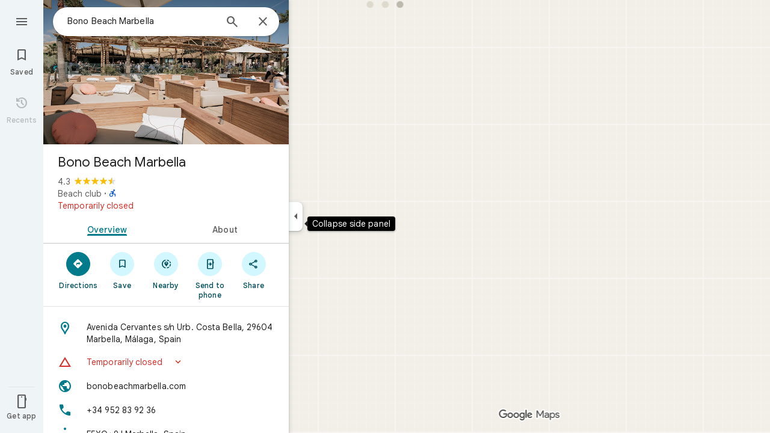

--- FILE ---
content_type: text/html; charset=UTF-8
request_url: https://www.google.com/maps/place//data=!4m2!3m1!1s0xd73274ccea69ba3:0xab4b58e73adc47df?source=g.page.share
body_size: 54561
content:
<!DOCTYPE html><html itemscope="" itemtype="http://schema.org/Place" lang="en"> <head>  <link href="/maps/preview/place?authuser=0&amp;hl=en&amp;gl=us&amp;q=&amp;pb=%211m15%211s0xd73274ccea69ba3%3A0xab4b58e73adc47df%212s%213m12%211m3%211d6226024.053043053%212d-82.66950505%213d40.36339579999999%212m3%211f0.0%212f0.0%213f0.0%213m2%211i1024%212i768%214f13.1%2112m4%212m3%211i360%212i120%214i8%2113m57%212m2%211i203%212i100%213m2%212i4%215b1%216m6%211m2%211i86%212i86%211m2%211i408%212i240%217m33%211m3%211e1%212b0%213e3%211m3%211e2%212b1%213e2%211m3%211e2%212b0%213e3%211m3%211e8%212b0%213e3%211m3%211e10%212b0%213e3%211m3%211e10%212b1%213e2%211m3%211e10%212b0%213e4%211m3%211e9%212b1%213e2%212b1%219b0%2115m8%211m7%211m2%211m1%211e2%212m2%211i195%212i195%213i20%2114m3%211s-U1-aaqwBvCx5OUPmtGT2AE%217e81%2115i10112%2115m108%211m29%2113m9%212b1%213b1%214b1%216i1%218b1%219b1%2114b1%2120b1%2125b1%2118m18%213b1%214b1%215b1%216b1%2113b1%2114b1%2117b1%2121b1%2122b1%2127m1%211b0%2128b0%2130b1%2132b1%2133m1%211b1%2134b1%2136e2%2110m1%218e3%2111m1%213e1%2114m1%213b0%2117b1%2120m2%211e3%211e6%2124b1%2125b1%2126b1%2127b1%2129b1%2130m1%212b1%2136b1%2137b1%2139m3%212m2%212i1%213i1%2143b1%2152b1%2154m1%211b1%2155b1%2156m1%211b1%2161m2%211m1%211e1%2165m5%213m4%211m3%211m2%211i224%212i298%2172m22%211m8%212b1%215b1%217b1%2112m4%211b1%212b1%214m1%211e1%214b1%218m10%211m6%214m1%211e1%214m1%211e3%214m1%211e4%213sother_user_google_review_posts__and__hotel_and_vr_partner_review_posts%216m1%211e1%219b1%2189b1%2198m3%211b1%212b1%213b1%21103b1%21113b1%21114m3%211b1%212m1%211b1%21117b1%21122m1%211b1%21126b1%21127b1%2121m0%2122m1%211e81%2130m8%213b1%216m2%211b1%212b1%217m2%211e3%212b1%219b1%2134m5%217b1%2110b1%2114b1%2115m1%211b0%2137i764" as="fetch" crossorigin="" rel="preload">   <link href="https://fonts.gstatic.com/" crossorigin="" rel="preconnect"> <link href="https://maps.gstatic.com/" crossorigin="" rel="preconnect"> <link href="https://www.gstatic.com/" crossorigin="" rel="preconnect"> <link href="https://fonts.gstatic.com/" rel="dns-prefetch"> <link href="https://maps.gstatic.com/" rel="dns-prefetch"> <link href="https://www.gstatic.com/" rel="dns-prefetch">   <link href="/maps/_/js/k=maps.m.en.n_WT5wThvbM.2021.O/m=sc2,per,mo,lp,ep,ti,stx,ds,dwi,enr,pwd,dw,ppl,log,std,b/am=yAEAIEIABA/rt=j/d=1/rs=ACT90oFIHIekraPIYJAWMy8rK8lYQNINSg?wli=m.EGIMivF0jBA.loadSv.O%3A%3Bm.s7XLvLeYW7E.mapcore.O%3A%3B&amp;cb=M" as="script" rel="preload" type="application/javascript" nonce="nCDoD2lhP4pjxvHZMFkM_g">  <link href="/maps/preview/opensearch.xml?hl=en" title="Google Maps" rel="search" type="application/opensearchdescription+xml"> <title>  Google Maps  </title> <meta content=" Find local businesses, view maps and get driving directions in Google Maps. " name="Description">  <meta content="Google Maps" itemprop="name"> <meta content="Google Maps" property="og:title">  <meta content="https://maps.google.com/maps/api/staticmap?center=40.3633958%2C-82.66950505&amp;zoom=6&amp;size=900x900&amp;language=en&amp;sensor=false&amp;client=google-maps-frontend&amp;signature=HhVd-IKyo9XcapI3HtOELQGJqT0" itemprop="image"> <meta content="https://maps.google.com/maps/api/staticmap?center=40.3633958%2C-82.66950505&amp;zoom=6&amp;size=900x900&amp;language=en&amp;sensor=false&amp;client=google-maps-frontend&amp;signature=HhVd-IKyo9XcapI3HtOELQGJqT0" property="og:image"> <meta content="900" property="og:image:width"> <meta content="900" property="og:image:height">  <meta content="Find local businesses, view maps and get driving directions in Google Maps." itemprop="description"> <meta content="Find local businesses, view maps and get driving directions in Google Maps." property="og:description">  <meta content="Google Maps" property="og:site_name"> <meta content="summary" name="twitter:card">  <meta content="[base64]" http-equiv="origin-trial"> <meta content="initial-scale=1.0, maximum-scale=1.0, minimum-scale=1.0, user-scalable=no" name="viewport"> <meta content="notranslate" name="google"> <meta content="origin" name="referrer"> <meta content="ByHT0GXztW_RcGxS0o86DBf1WtNu02FfqlcT8njnSqU" name="google-site-verification"> <meta content="Diln__r3p9-tt39P2Cl2Amvx6oFB4PATnxuFBaw6ej8" name="google-site-verification"> <meta content="Q3PYRz1EUxp_7LF_eIg9Yh1cJa8_y9gnPgGfk4fDPes" name="google-site-verification">  <script nonce="nCDoD2lhP4pjxvHZMFkM_g">(function(){var kEI='-U1-aaqwBvCx5OUPmtGT2AE';window.APP_OPTIONS=[null,"20260128.0",null,["/search?tbm\u003dmap\u0026authuser\u003d0\u0026hl\u003den\u0026gl\u003dus","/s?tbm\u003dmap\u0026gs_ri\u003dmaps\u0026suggest\u003dp\u0026authuser\u003d0\u0026hl\u003den\u0026gl\u003dus","/maps/preview/directions?authuser\u003d0\u0026hl\u003den\u0026gl\u003dus",null,null,"/maps/rpc/vp?authuser\u003d0\u0026hl\u003den\u0026gl\u003dus",[["/maps/vt"],764,["/maps/vt/stream"],null,0,null,1007,"/maps/vt",null,null,"[base64]/[base64]/iMwiCNmT+CwIvfT4LAi0lvksCPek+iwoBigJKAwoD/LOnbUMBBgDMAIaCBICZW4aAnVzIAEyPggMEAIwADgB4AEGgAIBuAIBwAIByAIB2AIB6AIBkAMByAMB4AMB8AMG8AMJ8AMM8AMP+AMI+AML+AMO+AMVIgQGCQwPMICjBTiIDkoIbG9yZS1yZWNiggEIHhJpEi0IAhIJbG9yZS1wMTNuGL+EPYrVl6YJChCl/rcWEP6Q+iyKx9bQCwCSl/[base64]/[base64]/[base64]///////////wESDQgEEP7//////////wE4zsVTONHFUziyrFQ4ut2oAjiVurYWOOmSuyI46pK7IjjskrsiOL/ExiI4v4jMIjjZk/gsOL30+Cw4tJb5LA\u003d\u003d",null,["/maps/vt/proto"],"[base64]/rcWlbq2FumSuyLqkrsi7JK7IrSn7wT3pPosv8TGIv2d7wTZk/gsvfT4LMCE3yK7oe8EtJb5LP6Q+iy/iMwi4AH8BYACARgBIhcAAQIDBAUGBwgJCgsMDQ4PEBESExQVFjCAmp4BOICjBUoBbWKRAggCEuUBEjQIAhIHdHJhZmZpYxi/hD0iDgoJaW5jaWRlbnRzEgExIhMKDmluY2lkZW50c190ZXh0EgExGh8SAmVuGgJ1cyjRCGISCEQSDgoDc2V0EgdSb2FkbWFwIAEyLwgMEAIwADgBQAKIAQHgAQaAAgG4AgHIAgHYAgHoAgGQAwHgAwGaBAQIARAByAUBugFRzsVT0cVTut2oAu6f7wSyrFSl/rcWlbq2FumSuyLqkrsi7JK7IrSn7wT3pPosv8TGIv2d7wTZk/gsvfT4LMCE3yK7oe8EtJb5LP6Q+iy/iMwi4AH8BYACASIXAAECAwQFBgcICQoLDA0ODxAREhMUFRYwtAE4eEoHdHJhZmZpY2LqAQgDEr0BEgwIAhIEYmlrZRi/hD0aHxICZW4aAnVzKNEIYhIIRBIOCgNzZXQSB1JvYWRtYXAgATIvCAwQAjAAOAFAAogBAeABBoACAbgCAcgCAdgCAegCAZADAeADAZoEBAgBEAHIBQG6AVHOxVPRxVO63agC7p/vBLKsVKX+txaVurYW6ZK7IuqSuyLskrsitKfvBPek+iy/xMYi/Z3vBNmT+Cy99PgswITfIruh7wS0lvks/pD6LL+IzCLgAfwFgAIBIhcAAQIDBAUGBwgJCgsMDQ4PEBESExQVFjCAmp4BOICjBUoEYmlrZWL3AQgIEscBEg8IAhIHdHJhbnNpdBi/hD0aJhICZW4aAnVzKNEIYhkIRBIVCgNzZXQSDlRyYW5zaXRGb2N1c2VkIAEyLwgMEAIwADgBQAKIAQHgAQaAAgG4AgHIAgHYAgHoAgGQAwHgAwGaBAQIARAByAUBugFRzsVT0cVTut2oAu6f7wSyrFSl/rcWlbq2FumSuyLqkrsi7JK7IrSn7wT3pPosv8TGIv2d7wTZk/gsvfT4LMCE3yK7oe8EtJb5LP6Q+iy/iMwi4AH8BYACASIXAAECAwQFBgcICQoLDA0ODxAREhMUFRYwgJqeATiAowVKB3RyYW5zaXRi6AEICRLIARIOCAISBmluZG9vchi/hD0aHxICZW4aAnVzKNEIYhIIRBIOCgNzZXQSB1JvYWRtYXAgATIvCAwQAjAAOAFAAogBAeABBoACAbgCAcgCAdgCAegCAZADAeADAZoEBAgBEAHIBQGiAQYYATABeAG6AVHOxVPRxVO63agC7p/vBLKsVKX+txaVurYW6ZK7IuqSuyLskrsitKfvBPek+iy/xMYi/Z3vBNmT+Cy99PgswITfIruh7wS0lvks/[base64]/vBLKsVKX+txaVurYW6ZK7IuqSuyLskrsitKfvBPek+iy/xMYi/Z3vBNmT+Cy99PgswITfIruh7wS0lvks/pD6LL+IzCLgAfwFgAIBGAEiCA8QERITFBUWMICangE4gKMFSg5pbmRvb3JfZGVmYXVsdGKFAggKEtYBEhgIAhi/hD0iBwoCdW0SATEiBwoCdHQSATEaIxICZW4aAnVzKNEIYhIIRBIOCgNzZXQSB1JvYWRtYXBiAggUIAEyLwgMEAIwADgBQAKIAQHgAQaAAgG4AgHIAgHYAgHoAgGQAwHgAwGaBAQIARAByAUBogEGGAEwAXgBugFRzsVT0cVTut2oAu6f7wSyrFSl/rcWlbq2FumSuyLqkrsi7JK7IrSn7wT3pPosv8TGIv2d7wTZk/gsvfT4LMCE3yK7oe8EtJb5LP6Q+iy/iMwi4AH8BYACASIXAAECAwQFBgcICQoLDA0ODxAREhMUFRYwgJqeATiAowVKBm15bWFwc2L7AQgPEsEBEgYIARi/hD0aHxICZW4aAnVzKNEIYhIIRBIOCgNzZXQSB1JvYWRtYXAgATIvCAwQAjAAOAFAAogBAeABBoACAbgCAcgCAdgCAegCAZADAeADAZoEBAgBEAHIBQGSAQIIAaIBAhAEugFRzsVT0cVTut2oAu6f7wSyrFSl/rcWlbq2FumSuyLqkrsi7JK7IrSn7wT3pPosv8TGIv2d7wTZk/gsvfT4LMCE3yK7oe8EtJb5LP6Q+iy/iMwi4AH8BYACARgBIhYAAQIDBAUGBwgJCgsMDQ4PEBESExQVMICangE4////////////AUoJc2F0ZWxsaXRlYqoCCBAS8QESCwgFEgdzaGFkaW5nEgwIBhIIY29udG91cnMSCQgAEgFtGL+EPRorEgJlbhoCdXMo0QhiAghDYgIIP2ICCANiEghEEg4KA3NldBIHVGVycmFpbiAAKgkIAC0AAIA/MAEyLwgMEAIwADgBQAKIAQHgAQaAAgG4AgHIAgHYAgHoAgGQAwHgAwGaBAQIARAByAUBkgECCAG6AVHOxVPRxVO63agC7p/vBLKsVKX+txaVurYW6ZK7IuqSuyLskrsitKfvBPek+iy/xMYi/Z3vBNmT+Cy99PgswITfIruh7wS0lvks/pD6LL+IzCLgAfwFgAIBGAEiFwABAgMEBQYHCAkKCwwNDg8QERITFBUWMICangE4////////////[base64]/vBLKsVKX+txaVurYW6ZK7IuqSuyLskrsitKfvBPek+iy/xMYi/Z3vBNmT+Cy99PgswITfIruh7wS0lvks/[base64]/rcWlbq2FumSuyLqkrsi7JK7IrSn7wT3pPosv8TGIv2d7wTZk/gsvfT4LMCE3yK7oe8EtJb5LP6Q+iy/[base64]/rcWlbq2FumSuyLqkrsi7JK7IrSn7wT3pPosv8TGIv2d7wTZk/gsvfT4LMCE3yK7oe8EtJb5LP6Q+iy/iMwi4AH8BYACASIXAAECAwQFBgcICQoLDA0ODxAREhMUFRYw////////////ATj///////////8BSgNzdnZiwgIIHRKmAhJrCAISCGxvcmUtcmVjGL+EPfKh6sQJSwjOxVMI0cVTCLKsVAi63agCCJW6thYI6ZK7IgjqkrsiCOySuyIIv8TGIgi/iMwiCNmT+CwIvfT4LAi0lvksCPek+iwoBigJKAwoD/LOnbUMBBgDMAIaCxICZW4aAnVzKNEIIAEyTQgMEAIwADgBQAKIAQHgAQaAAgG4AgHAAgHIAgHYAgHoAgGQAwHIAwHgAwHwAwbwAwnwAwzwAw/4Awj4Awv4Aw74AxWaBAQIARAByAUBugFRzsVT0cVTut2oAu6f7wSyrFSl/rcWlbq2FumSuyLqkrsi7JK7IrSn7wT3pPosv8TGIv2d7wTZk/gsvfT4LMCE3yK7oe8EtJb5LP6Q+iy/iMwi4AH8BYACASIEBgkMDzCAowU4iA5KCGxvcmUtcmVjYvABCB4S1gESLQgCEglsb3JlLXAxM24Yv4Q9itWXpgkKEKX+txYQ/pD6LIrH1tALAJKX9NYLABoLEgJlbhoCdXMo0QggATI7CAwQAjAAOAFAAogBAeABBoACAbgCAcACAcgCAdgCAegCAZADAcgDAeADAfADCvgDFZoEBAgBEAHIBQG6AVHOxVPRxVO63agC7p/vBLKsVKX+txaVurYW6ZK7IuqSuyLskrsitKfvBPek+iy/xMYi/Z3vBNmT+Cy99PgswITfIruh7wS0lvks/[base64]/rcWlbq2FumSuyLqkrsi7JK7IrSn7wT3pPosv8TGIv2d7wTZk/gsvfT4LMCE3yK7oe8EtJb5LP6Q+iy/[base64]/vBLKsVKX+txaVurYW6ZK7IuqSuyLskrsitKfvBPek+iy/xMYi/Z3vBNmT+Cy99PgswITfIruh7wS0lvks/[base64]/rcWlbq2FumSuyLqkrsi7JK7IrSn7wT3pPosv8TGIv2d7wTZk/gsvfT4LMCE3yK7oe8EtJb5LP6Q+iy/[base64]/4AxKaBAQIARAByAUBugFRzsVT0cVTut2oAu6f7wSyrFSl/rcWlbq2FumSuyLqkrsi7JK7IrSn7wT3pPosv8TGIv2d7wTZk/gsvfT4LMCE3yK7oe8EtJb5LP6Q+iy/[base64]/ExiL9ne8E2ZP4LL30+CzAhN8iu6HvBLSW+Sz+kPosv4jMIuAB/[base64]/ExiL9ne8E2ZP4LL30+CzAhN8iu6HvBLSW+Sz+kPosv4jMIuAB/[base64]/ExiL9ne8E2ZP4LL30+CzAhN8iu6HvBLSW+Sz+kPosv4jMIuAB/[base64]/ADBPADBfADBvADB/ADCPgDAfgDAvgDA/gDBPgDBfgDBvgDB/gDCPgDFpoEBAgBEAHIBQG6AVHOxVPRxVO63agC7p/vBLKsVKX+txaVurYW6ZK7IuqSuyLskrsitKfvBPek+iy/xMYi/Z3vBNmT+Cy99PgswITfIruh7wS0lvks/[base64]/vBLKsVKX+txaVurYW6ZK7IuqSuyLskrsitKfvBPek+iy/xMYi/Z3vBNmT+Cy99PgswITfIruh7wS0lvks/[base64]/ExiL9ne8E2ZP4LL30+CzAhN8iu6HvBLSW+Sz+kPosv4jMIuAB/[base64]/vBLKsVKX+txaVurYW6ZK7IuqSuyLskrsitKfvBPek+iy/xMYi/Z3vBNmT+Cy99PgswITfIruh7wS0lvks/[base64]/vBLKsVKX+txaVurYW6ZK7IuqSuyLskrsitKfvBPek+iy/xMYi/Z3vBNmT+Cy99PgswITfIruh7wS0lvks/[base64]/ExiL9ne8E2ZP4LL30+CzAhN8iu6HvBLSW+Sz+kPosv4jMIuAB/[base64]/ExiL9ne8E2ZP4LL30+CzAhN8iu6HvBLSW+Sz+kPosv4jMIuAB/[base64]/ExiL9ne8E2ZP4LL30+CzAhN8iu6HvBLSW+Sz+kPosv4jMIuAB/AWAAgEYZCIXAAECAwQFBgcICQoLDA0ODxAREhMUFRYwgJqeATiAowVKCmRpcmVjdGlvbnNqrAEIARKGARIPCAAYv4Q9IgcKBW5kbGNjGh8SAmVuGgJ1cyjRCGISCEQSDgoDc2V0EgdSb2FkbWFwIAEqBS0AAIA/[base64]////////////ARINCAQQ/v//////////ATjOxVM40cVTOLKsVDi63agCOJW6thY46ZK7IjjqkrsiOOySuyI4v8TGIji/iMwiONmT+Cw4vfT4LDi0lvks"],["//khms0.google.com/kh/v\u003d1007","//khms1.google.com/kh/v\u003d1007","//khms2.google.com/kh/v\u003d1007","//khms3.google.com/kh/v\u003d1007"],"/maps/preview/log204?authuser\u003d0\u0026hl\u003den\u0026gl\u003dus",null,null,null,null,"//kh.google.com/rt/earth",null,null,null,null,null,"/maps/preview/reveal?authuser\u003d0\u0026hl\u003den\u0026gl\u003dus",null,null,"/maps/rpc/photo/listentityphotos?authuser\u003d0\u0026hl\u003den\u0026gl\u003dus",null,null,null,"/maps/preview/placeupdate?authuser\u003d0\u0026hl\u003den\u0026gl\u003dus",null,"/maps/preview/placeactions/writeaction?authuser\u003d0\u0026hl\u003den\u0026gl\u003dus",null,"/gen_204",null,null,null,null,"/maps/rpc/reportdataproblem?authuser\u003d0\u0026hl\u003den\u0026gl\u003dus",null,"/maps/rpc/userprefswrite?authuser\u003d0\u0026hl\u003den\u0026gl\u003dus","/maps/rpc/userprefsread?authuser\u003d0\u0026hl\u003den\u0026gl\u003dus",null,null,"/maps/preview/pegman?authuser\u003d0\u0026hl\u003den\u0026gl\u003dus","/locationhistory/preview/mas?authuser\u003d0\u0026hl\u003den\u0026gl\u003dus","/maps/photometa/v1?authuser\u003d0\u0026hl\u003den\u0026gl\u003dus","/maps/preview/sendtodevice?authuser\u003d0\u0026hl\u003den\u0026gl\u003dus",null,"//khms.google.com/dm/",["https://lh3.ggpht.com/","https://lh4.ggpht.com/","https://lh5.ggpht.com/","https://lh6.ggpht.com/"],"/maps/photometa/ac/","/maps/photometa/si/v1?authuser\u003d0\u0026hl\u003den\u0026gl\u003dus",null,"/maps/timeline/_rpc/pd?authuser\u003d0\u0026hl\u003den\u0026gl\u003dus","/maps/timeline/_rpc/pc?authuser\u003d0\u0026hl\u003den\u0026gl\u003dus",null,"/maps/timeline/_rpc/phe?authuser\u003d0\u0026hl\u003den\u0026gl\u003dus",null,null,null,null,null,"/maps/photometa/acz/","/maps/rpc/getknowledgeentity?authuser\u003d0\u0026hl\u003den\u0026gl\u003dus","/maps/preview/pi?authuser\u003d0\u0026hl\u003den\u0026gl\u003dus",null,null,null,null,null,null,null,"/maps/preview/passiveassist?authuser\u003d0\u0026hl\u003den\u0026gl\u003dus","/maps/rpc/locationsharing/read?authuser\u003d0\u0026hl\u003den\u0026gl\u003dus",null,null,null,null,"/maps/rpc/areatraffic?authuser\u003d0\u0026hl\u003den\u0026gl\u003dus","/maps/preview/localposts?authuser\u003d0\u0026hl\u003den\u0026gl\u003dus",null,"/maps/rpc/lp?authuser\u003d0\u0026hl\u003den\u0026gl\u003dus","/maps/rpc/blockaddomain?authuser\u003d0\u0026hl\u003den\u0026gl\u003dus",null,null,"/maps/rpc/rapfeatures?authuser\u003d0\u0026hl\u003den\u0026gl\u003dus",null,null,"/maps/rpc/merchantstatus?authuser\u003d0\u0026hl\u003den\u0026gl\u003dus",null,"/maps/preview/place?authuser\u003d0\u0026hl\u003den\u0026gl\u003dus","/maps/rpc/transit/lines?authuser\u003d0\u0026hl\u003den\u0026gl\u003dus",null,null,"/maps/timeline/_rpc/sync?authuser\u003d0\u0026hl\u003den\u0026gl\u003dus","https://streetviewpixels-pa.googleapis.com/?cb_client\u003dmaps_sv.tactile",null,"/maps/preview/entitylist/create?authuser\u003d0\u0026hl\u003den\u0026gl\u003dus","/maps/preview/entitylist/createitem?authuser\u003d0\u0026hl\u003den\u0026gl\u003dus","/maps/preview/entitylist/delete?authuser\u003d0\u0026hl\u003den\u0026gl\u003dus","/maps/preview/entitylist/deleteitem?authuser\u003d0\u0026hl\u003den\u0026gl\u003dus","/maps/preview/entitylist/getlist?authuser\u003d0\u0026hl\u003den\u0026gl\u003dus",null,"/maps/preview/entitylist/update?authuser\u003d0\u0026hl\u003den\u0026gl\u003dus","/maps/preview/entitylist/updateitem?authuser\u003d0\u0026hl\u003den\u0026gl\u003dus","/maps/preview/entitylist/updaterole?authuser\u003d0\u0026hl\u003den\u0026gl\u003dus","/maps/rpc/getugcpost?authuser\u003d0\u0026hl\u003den\u0026gl\u003dus","/maps/rpc/listugcposts?authuser\u003d0\u0026hl\u003den\u0026gl\u003dus","/maps/preview/entitylist/updatevisibility?authuser\u003d0\u0026hl\u003den\u0026gl\u003dus",null,"/maps/preview/placepreview?authuser\u003d0\u0026hl\u003den\u0026gl\u003dus",null,"/maps/rpc/getplaceugcpostinfo?authuser\u003d0\u0026hl\u003den\u0026gl\u003dus",null,null,null,null,null,"/maps/preview/entitylist/getlistparticipants?authuser\u003d0\u0026hl\u003den\u0026gl\u003dus",null,"/maps/rpc/suggestalongroute?authuser\u003d0\u0026hl\u003den\u0026gl\u003dus",null,"/maps/rpc/deleteugcpost?authuser\u003d0\u0026hl\u003den\u0026gl\u003dus","/maps/rpc/voteugcpost?authuser\u003d0\u0026hl\u003den\u0026gl\u003dus",null,"/maps/rpc/deleteuserfactualedit?authuser\u003d0\u0026hl\u003den\u0026gl\u003dus"],null,null,null,null,["en","us","United States"],null,0,"-U1-aaqwBvCx5OUPmtGT2AE",null,null,null,null,null,null,null,null,null,null,null,[null,"a",null,null,null,null,null,null,null,null,null,null,null,null,null,null,null,[null,null,null,null,null,0,null,null,1,null,null,null,null,null,null,null,null,null,null,1,1],null,null,null,[null,null,null,null,null,2,3,2]],null,[1,2],0,["//www.google.com/intl/en_us/privacy.html","//www.google.com/intl/en_us/help/terms_maps.html",null,null,null,"//support.google.com/maps/?hl\u003den\u0026authuser\u003d0","https://docs.google.com/picker",null,null,null,"https://accounts.google.com/ServiceLogin?hl\u003den",[null,"Learn more",null,"0ahUKEwjqkJmKuLaSAxXwGLkGHZroBBsQ8FkIAigA",null,"newmaps_mylocation"],"https://business.google.com/create?service\u003dplus\u0026hl\u003den\u0026authuser\u003d0",null,"//www.google.com/settings/accounthistory/location?hl\u003den\u0026authuser\u003d0","/maps/timeline?hl\u003den\u0026authuser\u003d0",null,"https://support.google.com/websearch/answer/6276008","https://business.google.com?skipLandingPage\u003d1\u0026hl\u003den\u0026authuser\u003d0",null,[null,null,null,"https://business.google.com/mm/create?hl\u003den\u0026authuser\u003d0"],null,[null,null,null,"https://arvr.google.com/streaming/liteview?streaming_session_address\u003d78c11b69-98fe-41ed-b729-b88f8cff0efc.streamplease.net\u0026streaming_session_key\u003dAIzaSyAcA8JZffmDLbLYu6h52OJgICZcCMYr_bI"]],null,null,null,null,null,null,null,null,[null,null,null,null,null,null,81],[[null,null,null,null,[["crisis_overlay"],["lore-rec"]]]],0,null,null,null,[10211331,10211515,10211716,10212079,10212244,10212251,10212352,10212383,10212431,10212452,10212474,10212508,10212553,10212573,10212580,10212603,10212666,10212692,10212710,1368782,1368785,4861626,10211310,1381938,47054629,47029525,72272233,72272234,72272236,10212276,94278263,72458815,10211069,94243289,94255677,72860224,94260020,94275710,72549439],21600,null,null,null,1,null,null,0,null,null,null,[[[1,0,3],[2,1,2],[2,0,3],[8,0,3],[10,0,3],[10,1,2],[10,0,4],[9,1,2]],1],null,null,null,1,null,[1368782,1368785,4861626,10211310,1381938,47054629,47029525,72272233,72272234,72272236,10212276,94278263,72458815,10211069,94243289,94255677,72860224,10211515,94260020,94275710,72549439],null,null,null,null,null,null,1,null,[null,1,1,1,null,1,null,[1,null,1,1,1,1,1],1,null,null,1,null,1,null,null,null,null,null,1,null,null,1,null,1,1,null,null,null,null,1],null,null,null,"",null,null,null,1,["",0],[null,[["/maps/_/js/","m","maps.m.en.n_WT5wThvbM.2021.O","ACT90oGG3nTiV4E3E_roaGLZQl08rYczwA","yAEAIEIABA","m.EGIMivF0jBA.loadSv.O:;m.s7XLvLeYW7E.mapcore.O:;","maps.m.-gU-8QwgQRU.L.W.O","/maps/_/js/k\u003dmaps.m.en.n_WT5wThvbM.2021.O/ck\u003dmaps.m.-gU-8QwgQRU.L.W.O/m\u003d%s/am\u003dyAEAIEIABA/rt\u003dj/d\u003d1/rs\u003dACT90oGG3nTiV4E3E_roaGLZQl08rYczwA?cb\u003dM"],["/maps/_/js/","w","maps.w.en.1quqfTql_j8.2021.O","ACT90oHBhcqYcoxFYsUY2JIMjHvwQLLkXA","AAAE","w.Wq5r23f6ed8.createLabeler.O:;w.EGIMivF0jBA.loadSv.O:;w.s7XLvLeYW7E.mapcore.O:;","maps.w.znqpkeZOnzI.L.W.O","/maps/_/js/k\u003dmaps.w.en.1quqfTql_j8.2021.O/ck\u003dmaps.w.znqpkeZOnzI.L.W.O/m\u003d%s/am\u003dAAAE/rt\u003dj/d\u003d1/rs\u003dACT90oHBhcqYcoxFYsUY2JIMjHvwQLLkXA?cb\u003dM"]]],null,0,null,null,"CAE\u003d",null,[[2,[900,"15 min"]],[2,[1800,"30 min"]],[0,[900,"15 min"]],[0,[1800,"30 min"]],[0,[3600,"1 hr"]],[0,[7200,"2 hr"]],[0,[10800,"3 hr"]],[0,[14400,"4 hr"]],[0,[21600,"6 hr"]]],null,null,0,null,[null,null,null,"/maps/_/js/k\u003dmaps.w.en.1quqfTql_j8.2021.O/m\u003dwtd,b/am\u003dAAAE/rt\u003dj/d\u003d1/rs\u003dACT90oHgPiFuXx-vQiRaDI-8WPFu6Fgx9g?wli\u003dw.Wq5r23f6ed8.createLabeler.O%3A%3Bw.EGIMivF0jBA.loadSv.O%3A%3Bw.s7XLvLeYW7E.mapcore.O%3A%3B\u0026cb\u003dM"],1,null,0,1,[[0,60,[3700317,3701384,102772546,116119823,116221152]],[[null,null,null,null,null,";this.gbar_\u003d{CONFIG:[[[0,\"www.gstatic.com\",\"og.qtm.en_US.e1hN8CyfrII.2019.O\",\"com\",\"en\",\"113\",0,[4,2,\"\",\"\",\"\",\"861441859\",\"0\"],null,\"-U1-af_nB9aT5OUP_7-38AY\",null,0,\"og.qtm.xaa9DoYHOfE.L.W.O\",\"AA2YrTvUgT7D2Eck4YR6Wo4e3fVTjNN82w\",\"AA2YrTuU828GVrKPauzuvxVHkdTZvT50Zw\",\"\",2,1,200,\"USA\",null,null,\"1\",\"113\",1,null,null,79508299,null,0,0],null,[1,0.1000000014901161,2,1],null,[0,0,0,null,\"\",\"\",\"\",\"\",0,0,null,\"\"],[0,0,\"\",1,0,0,0,0,0,0,null,0,0,null,0,0,null,null,0,0,0,\"\",\"\",\"\",\"\",\"\",\"\",null,0,0,0,0,0,null,null,null,\"rgba(32,33,36,1)\",\"rgba(255,255,255,1)\",0,0,1,null,null,null,0],null,null,[\"1\",\"gci_91f30755d6a6b787dcc2a4062e6e9824.js\",\"googleapis.client:gapi.iframes\",\"\",\"en\"],null,null,null,null,[\"m;/_/scs/abc-static/_/js/k\u003dgapi.gapi.en.AKdz2vhcyW0.O/d\u003d1/rs\u003dAHpOoo_GPfyZPmTuYcbMXzJr0yr8Akk4Tw/m\u003d__features__\",\"https://apis.google.com\",\"\",\"\",\"\",\"\",null,1,\"es_plusone_gc_20260107.0_p0\",\"en\",null,0],[0.009999999776482582,\"com\",\"113\",[null,\"\",\"0\",null,1,5184000,null,null,\"\",null,null,null,null,null,0,null,0,null,1,0,0,0,null,null,0,0,null,0,0,0,0,0],null,null,null,0],[1,null,null,40400,113,\"USA\",\"en\",\"861441859.0\",8,null,0,0,null,null,null,null,\"3701384,102772546,116119823,116221149,116221152\",null,null,null,\"-U1-af_nB9aT5OUP_7-38AY\",0,0,0,null,2,5,\"cf\",57,0,0,null,null,1,79508299,0,0],[[null,null,null,\"https://www.gstatic.com/og/_/js/k\u003dog.qtm.en_US.e1hN8CyfrII.2019.O/rt\u003dj/m\u003dqabr,q_dnp,qcwid,qapid,qads,q_dg/exm\u003dqaaw,qadd,qaid,qein,qhaw,qhba,qhbr,qhch,qhga,qhid,qhin/d\u003d1/ed\u003d1/rs\u003dAA2YrTvUgT7D2Eck4YR6Wo4e3fVTjNN82w\"],[null,null,null,\"https://www.gstatic.com/og/_/ss/k\u003dog.qtm.xaa9DoYHOfE.L.W.O/m\u003dqcwid,d_b_gm3,d_wi_gm3,d_lo_gm3/excm\u003dqaaw,qadd,qaid,qein,qhaw,qhba,qhbr,qhch,qhga,qhid,qhin/d\u003d1/ed\u003d1/ct\u003dzgms/rs\u003dAA2YrTuU828GVrKPauzuvxVHkdTZvT50Zw\"]],null,null,null,[[[null,null,[null,null,null,\"https://ogs.google.com/widget/app/so?eom\u003d1\\u0026awwd\u003d1\\u0026scv\u003d1\\u0026dpi\u003d79508299\"],0,470,370,57,4,1,0,0,63,64,8000,\"https://www.google.com/intl/en/about/products?tab\u003dlh\",67,1,69,null,1,70,\"Can't seem to load the app launcher right now. Try again or go to the %1$sGoogle Products%2$s page.\",3,0,0,74,0,null,null,null,null,null,null,null,\"/widget/app/so\",null,null,null,null,null,null,null,0,null,null,null,null,null,null,null,null,null,null,1,null,144,null,null,3,0,0,0,0,\"(opens a new tab)\",null,1],[null,null,[null,null,null,\"https://ogs.google.com/widget/callout?eom\u003d1\\u0026dc\u003d1\"],null,280,420,70,25,0,null,0,null,null,8000,null,71,4,null,null,null,null,null,null,null,null,76,null,null,null,107,108,109,\"\",null,null,null,null,null,null,null,null,null,null,null,null,null,null,null,null,null,null,null,null,1]],null,null,\"1\",\"113\",1,0,null,\"en\",0,null,0,0,0,[null,\"\",null,null,null,0,null,0,0,\"\",\"\",\"\",\"https://ogads-pa.clients6.google.com\",0,0,0,\"\",\"\",0,0,null,86400,null,0,null,null,0,null,0,0,\"8559284470\",3,0,1,0],0,null,null,null,0,0,\"\",0]]],};this.gbar_\u003dthis.gbar_||{};(function(_){var window\u003dthis;\ntry{\n_._F_toggles_initialize\u003dfunction(a){(typeof globalThis!\u003d\u003d\"undefined\"?globalThis:typeof self!\u003d\u003d\"undefined\"?self:this)._F_toggles_gbar_\u003da||[]};(0,_._F_toggles_initialize)([]);\n/*\n\n Copyright The Closure Library Authors.\n SPDX-License-Identifier: Apache-2.0\n*/\nvar ja,pa,qa,ua,wa,xa,Fa,Ga,Za,bb,db,ib,eb,kb,qb,Db,Eb,Fb,Gb;_.aa\u003dfunction(a,b){if(Error.captureStackTrace)Error.captureStackTrace(this,_.aa);else{const c\u003dError().stack;c\u0026\u0026(this.stack\u003dc)}a\u0026\u0026(this.message\u003dString(a));b!\u003d\u003dvoid 0\u0026\u0026(this.cause\u003db)};_.ba\u003dfunction(a){a.Bk\u003d!0;return a};_.ia\u003dfunction(a){var b\u003da;if(da(b)){if(!/^\\s*(?:-?[1-9]\\d*|0)?\\s*$/.test(b))throw Error(String(b));}else if(ea(b)\u0026\u0026!Number.isSafeInteger(b))throw Error(String(b));return fa?BigInt(a):a\u003dha(a)?a?\"1\":\"0\":da(a)?a.trim()||\"0\":String(a)};\nja\u003dfunction(a,b){if(a.length\u003eb.length)return!1;if(a.length\u003cb.length||a\u003d\u003d\u003db)return!0;for(let c\u003d0;c\u003ca.length;c++){const d\u003da[c],e\u003db[c];if(d\u003ee)return!1;if(d\u003ce)return!0}};_.ka\u003dfunction(a){_.t.setTimeout(()\u003d\u003e{throw a;},0)};_.ma\u003dfunction(){return _.la().toLowerCase().indexOf(\"webkit\")!\u003d-1};_.la\u003dfunction(){var a\u003d_.t.navigator;return a\u0026\u0026(a\u003da.userAgent)?a:\"\"};pa\u003dfunction(a){if(!na||!oa)return!1;for(let b\u003d0;b\u003coa.brands.length;b++){const {brand:c}\u003doa.brands[b];if(c\u0026\u0026c.indexOf(a)!\u003d-1)return!0}return!1};\n_.u\u003dfunction(a){return _.la().indexOf(a)!\u003d-1};qa\u003dfunction(){return na?!!oa\u0026\u0026oa.brands.length\u003e0:!1};_.ra\u003dfunction(){return qa()?!1:_.u(\"Opera\")};_.sa\u003dfunction(){return qa()?!1:_.u(\"Trident\")||_.u(\"MSIE\")};_.ta\u003dfunction(){return _.u(\"Firefox\")||_.u(\"FxiOS\")};_.va\u003dfunction(){return _.u(\"Safari\")\u0026\u0026!(ua()||(qa()?0:_.u(\"Coast\"))||_.ra()||(qa()?0:_.u(\"Edge\"))||(qa()?pa(\"Microsoft Edge\"):_.u(\"Edg/\"))||(qa()?pa(\"Opera\"):_.u(\"OPR\"))||_.ta()||_.u(\"Silk\")||_.u(\"Android\"))};\nua\u003dfunction(){return qa()?pa(\"Chromium\"):(_.u(\"Chrome\")||_.u(\"CriOS\"))\u0026\u0026!(qa()?0:_.u(\"Edge\"))||_.u(\"Silk\")};wa\u003dfunction(){return na?!!oa\u0026\u0026!!oa.platform:!1};xa\u003dfunction(){return _.u(\"iPhone\")\u0026\u0026!_.u(\"iPod\")\u0026\u0026!_.u(\"iPad\")};_.ya\u003dfunction(){return xa()||_.u(\"iPad\")||_.u(\"iPod\")};_.za\u003dfunction(){return wa()?oa.platform\u003d\u003d\u003d\"macOS\":_.u(\"Macintosh\")};_.Ba\u003dfunction(a,b){return _.Aa(a,b)\u003e\u003d0};_.Ca\u003dfunction(a,b\u003d!1){return b\u0026\u0026Symbol.for\u0026\u0026a?Symbol.for(a):a!\u003dnull?Symbol(a):Symbol()};\n_.Ea\u003dfunction(a,b){return b\u003d\u003d\u003dvoid 0?a.j!\u003d\u003dDa\u0026\u0026!!(2\u0026(a.ha[_.v]|0)):!!(2\u0026b)\u0026\u0026a.j!\u003d\u003dDa};Fa\u003dfunction(a){return a};Ga\u003dfunction(a,b){a.__closure__error__context__984382||(a.__closure__error__context__984382\u003d{});a.__closure__error__context__984382.severity\u003db};_.Ha\u003dfunction(a){a\u003dError(a);Ga(a,\"warning\");return a};_.Ja\u003dfunction(a,b){if(a!\u003dnull){var c;var d\u003d(c\u003dIa)!\u003dnull?c:Ia\u003d{};c\u003dd[a]||0;c\u003e\u003db||(d[a]\u003dc+1,a\u003dError(),Ga(a,\"incident\"),_.ka(a))}};\n_.La\u003dfunction(a){if(typeof a!\u003d\u003d\"boolean\")throw Error(\"k`\"+_.Ka(a)+\"`\"+a);return a};_.Ma\u003dfunction(a){if(a\u003d\u003dnull||typeof a\u003d\u003d\u003d\"boolean\")return a;if(typeof a\u003d\u003d\u003d\"number\")return!!a};_.Oa\u003dfunction(a){if(!(0,_.Na)(a))throw _.Ha(\"enum\");return a|0};_.Pa\u003dfunction(a){if(typeof a!\u003d\u003d\"number\")throw _.Ha(\"int32\");if(!(0,_.Na)(a))throw _.Ha(\"int32\");return a|0};_.Qa\u003dfunction(a){if(a!\u003dnull\u0026\u0026typeof a!\u003d\u003d\"string\")throw Error();return a};_.Ra\u003dfunction(a){return a\u003d\u003dnull||typeof a\u003d\u003d\u003d\"string\"?a:void 0};\n_.Ua\u003dfunction(a,b,c){if(a!\u003dnull\u0026\u0026a[_.Sa]\u003d\u003d\u003d_.Ta)return a;if(Array.isArray(a)){var d\u003da[_.v]|0;c\u003dd|c\u002632|c\u00262;c!\u003d\u003dd\u0026\u0026(a[_.v]\u003dc);return new b(a)}};_.Xa\u003dfunction(a){const b\u003d_.Va(_.Wa);return b?a[b]:void 0};Za\u003dfunction(a,b){b\u003c100||_.Ja(Ya,1)};\nbb\u003dfunction(a,b,c,d){const e\u003dd!\u003d\u003dvoid 0;d\u003d!!d;var f\u003d_.Va(_.Wa),g;!e\u0026\u0026f\u0026\u0026(g\u003da[f])\u0026\u0026g.Ad(Za);f\u003d[];var h\u003da.length;let k;g\u003d4294967295;let l\u003d!1;const m\u003d!!(b\u002664),p\u003dm?b\u0026128?0:-1:void 0;if(!(b\u00261||(k\u003dh\u0026\u0026a[h-1],k!\u003dnull\u0026\u0026typeof k\u003d\u003d\u003d\"object\"\u0026\u0026k.constructor\u003d\u003d\u003dObject?(h--,g\u003dh):k\u003dvoid 0,!m||b\u0026128||e))){l\u003d!0;var r;g\u003d((r\u003d$a)!\u003dnull?r:Fa)(g-p,p,a,k,void 0)+p}b\u003dvoid 0;for(r\u003d0;r\u003ch;r++){let w\u003da[r];if(w!\u003dnull\u0026\u0026(w\u003dc(w,d))!\u003dnull)if(m\u0026\u0026r\u003e\u003dg){const E\u003dr-p;var q\u003dvoid 0;((q\u003db)!\u003dnull?q:b\u003d{})[E]\u003dw}else f[r]\u003dw}if(k)for(let w in k){q\u003d\nk[w];if(q\u003d\u003dnull||(q\u003dc(q,d))\u003d\u003dnull)continue;h\u003d+w;let E;if(m\u0026\u0026!Number.isNaN(h)\u0026\u0026(E\u003dh+p)\u003cg)f[E]\u003dq;else{let O;((O\u003db)!\u003dnull?O:b\u003d{})[w]\u003dq}}b\u0026\u0026(l?f.push(b):f[g]\u003db);e\u0026\u0026_.Va(_.Wa)\u0026\u0026(a\u003d_.Xa(a))\u0026\u0026\"function\"\u003d\u003dtypeof _.ab\u0026\u0026a instanceof _.ab\u0026\u0026(f[_.Wa]\u003da.i());return f};\ndb\u003dfunction(a){switch(typeof a){case \"number\":return Number.isFinite(a)?a:\"\"+a;case \"bigint\":return(0,_.cb)(a)?Number(a):\"\"+a;case \"boolean\":return a?1:0;case \"object\":if(Array.isArray(a)){const b\u003da[_.v]|0;return a.length\u003d\u003d\u003d0\u0026\u0026b\u00261?void 0:bb(a,b,db)}if(a!\u003dnull\u0026\u0026a[_.Sa]\u003d\u003d\u003d_.Ta)return eb(a);if(\"function\"\u003d\u003dtypeof _.fb\u0026\u0026a instanceof _.fb)return a.j();return}return a};ib\u003dfunction(a,b){if(b){$a\u003db\u003d\u003dnull||b\u003d\u003d\u003dFa||b[gb]!\u003d\u003dhb?Fa:b;try{return eb(a)}finally{$a\u003dvoid 0}}return eb(a)};\neb\u003dfunction(a){a\u003da.ha;return bb(a,a[_.v]|0,db)};\n_.lb\u003dfunction(a,b,c,d\u003d0){if(a\u003d\u003dnull){var e\u003d32;c?(a\u003d[c],e|\u003d128):a\u003d[];b\u0026\u0026(e\u003de\u0026-16760833|(b\u00261023)\u003c\u003c14)}else{if(!Array.isArray(a))throw Error(\"l\");e\u003da[_.v]|0;if(jb\u0026\u00261\u0026e)throw Error(\"m\");2048\u0026e\u0026\u0026!(2\u0026e)\u0026\u0026kb();if(e\u0026256)throw Error(\"n\");if(e\u002664)return(e|d)!\u003d\u003de\u0026\u0026(a[_.v]\u003de|d),a;if(c\u0026\u0026(e|\u003d128,c!\u003d\u003da[0]))throw Error(\"o\");a:{c\u003da;e|\u003d64;var f\u003dc.length;if(f){var g\u003df-1;const k\u003dc[g];if(k!\u003dnull\u0026\u0026typeof k\u003d\u003d\u003d\"object\"\u0026\u0026k.constructor\u003d\u003d\u003dObject){b\u003de\u0026128?0:-1;g-\u003db;if(g\u003e\u003d1024)throw Error(\"q\");for(var h in k)if(f\u003d+h,f\u003cg)c[f+\nb]\u003dk[h],delete k[h];else break;e\u003de\u0026-16760833|(g\u00261023)\u003c\u003c14;break a}}if(b){h\u003dMath.max(b,f-(e\u0026128?0:-1));if(h\u003e1024)throw Error(\"r\");e\u003de\u0026-16760833|(h\u00261023)\u003c\u003c14}}}a[_.v]\u003de|64|d;return a};kb\u003dfunction(){if(jb)throw Error(\"p\");_.Ja(mb,5)};\nqb\u003dfunction(a,b){if(typeof a!\u003d\u003d\"object\")return a;if(Array.isArray(a)){var c\u003da[_.v]|0;a.length\u003d\u003d\u003d0\u0026\u0026c\u00261?a\u003dvoid 0:c\u00262||(!b||4096\u0026c||16\u0026c?a\u003d_.nb(a,c,!1,b\u0026\u0026!(c\u002616)):(a[_.v]|\u003d34,c\u00264\u0026\u0026Object.freeze(a)));return a}if(a!\u003dnull\u0026\u0026a[_.Sa]\u003d\u003d\u003d_.Ta)return b\u003da.ha,c\u003db[_.v]|0,_.Ea(a,c)?a:_.ob(a,b,c)?_.pb(a,b):_.nb(b,c);if(\"function\"\u003d\u003dtypeof _.fb\u0026\u0026a instanceof _.fb)return a};_.pb\u003dfunction(a,b,c){a\u003dnew a.constructor(b);c\u0026\u0026(a.j\u003dDa);a.o\u003dDa;return a};\n_.nb\u003dfunction(a,b,c,d){d!\u003dnull||(d\u003d!!(34\u0026b));a\u003dbb(a,b,qb,d);d\u003d32;c\u0026\u0026(d|\u003d2);b\u003db\u002616769217|d;a[_.v]\u003db;return a};_.rb\u003dfunction(a){const b\u003da.ha,c\u003db[_.v]|0;return _.Ea(a,c)?_.ob(a,b,c)?_.pb(a,b,!0):new a.constructor(_.nb(b,c,!1)):a};_.sb\u003dfunction(a){if(a.j!\u003d\u003dDa)return!1;var b\u003da.ha;b\u003d_.nb(b,b[_.v]|0);b[_.v]|\u003d2048;a.ha\u003db;a.j\u003dvoid 0;a.o\u003dvoid 0;return!0};_.tb\u003dfunction(a){if(!_.sb(a)\u0026\u0026_.Ea(a,a.ha[_.v]|0))throw Error();};_.vb\u003dfunction(a,b){b\u003d\u003d\u003dvoid 0\u0026\u0026(b\u003da[_.v]|0);b\u002632\u0026\u0026!(b\u00264096)\u0026\u0026(a[_.v]\u003db|4096)};\n_.ob\u003dfunction(a,b,c){return c\u00262?!0:c\u002632\u0026\u0026!(c\u00264096)?(b[_.v]\u003dc|2,a.j\u003dDa,!0):!1};_.wb\u003dfunction(a,b,c,d,e){const f\u003dc+(e?0:-1);var g\u003da.length-1;if(g\u003e\u003d1+(e?0:-1)\u0026\u0026f\u003e\u003dg){const h\u003da[g];if(h!\u003dnull\u0026\u0026typeof h\u003d\u003d\u003d\"object\"\u0026\u0026h.constructor\u003d\u003d\u003dObject)return h[c]\u003dd,b}if(f\u003c\u003dg)return a[f]\u003dd,b;if(d!\u003d\u003dvoid 0){let h;g\u003d((h\u003db)!\u003dnull?h:b\u003da[_.v]|0)\u003e\u003e14\u00261023||536870912;c\u003e\u003dg?d!\u003dnull\u0026\u0026(a[g+(e?0:-1)]\u003d{[c]:d}):a[f]\u003dd}return b};\n_.yb\u003dfunction(a,b,c,d,e){let f\u003d!1;d\u003d_.xb(a,d,e,g\u003d\u003e{const h\u003d_.Ua(g,c,b);f\u003dh!\u003d\u003dg\u0026\u0026h!\u003dnull;return h});if(d!\u003dnull)return f\u0026\u0026!_.Ea(d)\u0026\u0026_.vb(a,b),d};_.zb\u003dfunction(){const a\u003dclass{constructor(){throw Error();}};Object.setPrototypeOf(a,a.prototype);return a};_.Ab\u003dfunction(a,b){return a!\u003dnull?!!a:!!b};_.x\u003dfunction(a,b){b\u003d\u003dvoid 0\u0026\u0026(b\u003d\"\");return a!\u003dnull?a:b};_.Bb\u003dfunction(a,b,c){for(const d in a)b.call(c,a[d],d,a)};_.Cb\u003dfunction(a){for(const b in a)return!1;return!0};Db\u003dObject.defineProperty;\nEb\u003dfunction(a){a\u003d[\"object\"\u003d\u003dtypeof globalThis\u0026\u0026globalThis,a,\"object\"\u003d\u003dtypeof window\u0026\u0026window,\"object\"\u003d\u003dtypeof self\u0026\u0026self,\"object\"\u003d\u003dtypeof global\u0026\u0026global];for(var b\u003d0;b\u003ca.length;++b){var c\u003da[b];if(c\u0026\u0026c.Math\u003d\u003dMath)return c}throw Error(\"a\");};Fb\u003dEb(this);Gb\u003dfunction(a,b){if(b)a:{var c\u003dFb;a\u003da.split(\".\");for(var d\u003d0;d\u003ca.length-1;d++){var e\u003da[d];if(!(e in c))break a;c\u003dc[e]}a\u003da[a.length-1];d\u003dc[a];b\u003db(d);b!\u003dd\u0026\u0026b!\u003dnull\u0026\u0026Db(c,a,{configurable:!0,writable:!0,value:b})}};Gb(\"globalThis\",function(a){return a||Fb});\nGb(\"Symbol.dispose\",function(a){return a?a:Symbol(\"b\")});var Jb,Kb,Nb;_.Hb\u003d_.Hb||{};_.t\u003dthis||self;Jb\u003dfunction(a,b){var c\u003d_.Ib(\"WIZ_global_data.oxN3nb\");a\u003dc\u0026\u0026c[a];return a!\u003dnull?a:b};Kb\u003d_.t._F_toggles_gbar_||[];_.Ib\u003dfunction(a,b){a\u003da.split(\".\");b\u003db||_.t;for(var c\u003d0;c\u003ca.length;c++)if(b\u003db[a[c]],b\u003d\u003dnull)return null;return b};_.Ka\u003dfunction(a){var b\u003dtypeof a;return b!\u003d\"object\"?b:a?Array.isArray(a)?\"array\":b:\"null\"};_.Lb\u003dfunction(a){var b\u003dtypeof a;return b\u003d\u003d\"object\"\u0026\u0026a!\u003dnull||b\u003d\u003d\"function\"};_.Mb\u003d\"closure_uid_\"+(Math.random()*1E9\u003e\u003e\u003e0);\nNb\u003dfunction(a,b,c){return a.call.apply(a.bind,arguments)};_.y\u003dfunction(a,b,c){_.y\u003dNb;return _.y.apply(null,arguments)};_.Ob\u003dfunction(a,b){var c\u003dArray.prototype.slice.call(arguments,1);return function(){var d\u003dc.slice();d.push.apply(d,arguments);return a.apply(this,d)}};_.z\u003dfunction(a,b){a\u003da.split(\".\");for(var c\u003d_.t,d;a.length\u0026\u0026(d\u003da.shift());)a.length||b\u003d\u003d\u003dvoid 0?c[d]\u0026\u0026c[d]!\u003d\u003dObject.prototype[d]?c\u003dc[d]:c\u003dc[d]\u003d{}:c[d]\u003db};_.Va\u003dfunction(a){return a};\n_.A\u003dfunction(a,b){function c(){}c.prototype\u003db.prototype;a.X\u003db.prototype;a.prototype\u003dnew c;a.prototype.constructor\u003da;a.rk\u003dfunction(d,e,f){for(var g\u003dArray(arguments.length-2),h\u003d2;h\u003carguments.length;h++)g[h-2]\u003darguments[h];return b.prototype[e].apply(d,g)}};_.A(_.aa,Error);_.aa.prototype.name\u003d\"CustomError\";var Pb\u003d!!(Kb[0]\u003e\u003e17\u00261),Qb\u003d!!(Kb[0]\u00264096),Rb\u003d!!(Kb[0]\u003e\u003e18\u00261),Sb\u003d!!(Kb[0]\u0026256),Tb\u003d!!(Kb[0]\u002632),Ub\u003d!!(Kb[0]\u00261024);var Vb,na,jb;Vb\u003dJb(1,!0);na\u003dPb?Rb:Jb(610401301,!1);jb\u003dPb?Qb||!Sb:Jb(748402147,!0);_.Wb\u003dPb?Qb||!Tb:Jb(824648567,!0);_.Xb\u003dPb?Qb||!Ub:Jb(824656860,Vb);_.Yb\u003d_.ba(a\u003d\u003ea!\u003d\u003dnull\u0026\u0026a!\u003d\u003dvoid 0);var ea\u003d_.ba(a\u003d\u003etypeof a\u003d\u003d\u003d\"number\"),da\u003d_.ba(a\u003d\u003etypeof a\u003d\u003d\u003d\"string\"),ha\u003d_.ba(a\u003d\u003etypeof a\u003d\u003d\u003d\"boolean\");var fa\u003dtypeof _.t.BigInt\u003d\u003d\u003d\"function\"\u0026\u0026typeof _.t.BigInt(0)\u003d\u003d\u003d\"bigint\";var ac,Zb,bc,$b;_.cb\u003d_.ba(a\u003d\u003efa?a\u003e\u003dZb\u0026\u0026a\u003c\u003d$b:a[0]\u003d\u003d\u003d\"-\"?ja(a,ac):ja(a,bc));ac\u003dNumber.MIN_SAFE_INTEGER.toString();Zb\u003dfa?BigInt(Number.MIN_SAFE_INTEGER):void 0;bc\u003dNumber.MAX_SAFE_INTEGER.toString();$b\u003dfa?BigInt(Number.MAX_SAFE_INTEGER):void 0;_.cc\u003dtypeof TextDecoder!\u003d\u003d\"undefined\";_.dc\u003dtypeof TextEncoder!\u003d\u003d\"undefined\";var oa,ec\u003d_.t.navigator;oa\u003dec?ec.userAgentData||null:null;_.Aa\u003dfunction(a,b){return Array.prototype.indexOf.call(a,b,void 0)};_.fc\u003dfunction(a,b,c){Array.prototype.forEach.call(a,b,c)};_.hc\u003dfunction(a,b){return Array.prototype.some.call(a,b,void 0)};_.ic\u003dfunction(a){_.ic[\" \"](a);return a};_.ic[\" \"]\u003dfunction(){};var vc;_.jc\u003d_.ra();_.kc\u003d_.sa();_.lc\u003d_.u(\"Edge\");_.mc\u003d_.u(\"Gecko\")\u0026\u0026!(_.ma()\u0026\u0026!_.u(\"Edge\"))\u0026\u0026!(_.u(\"Trident\")||_.u(\"MSIE\"))\u0026\u0026!_.u(\"Edge\");_.nc\u003d_.ma()\u0026\u0026!_.u(\"Edge\");_.oc\u003d_.za();_.pc\u003dwa()?oa.platform\u003d\u003d\u003d\"Windows\":_.u(\"Windows\");_.qc\u003dwa()?oa.platform\u003d\u003d\u003d\"Android\":_.u(\"Android\");_.rc\u003dxa();_.sc\u003d_.u(\"iPad\");_.tc\u003d_.u(\"iPod\");_.uc\u003d_.ya();\na:{let a\u003d\"\";const b\u003dfunction(){const c\u003d_.la();if(_.mc)return/rv:([^\\);]+)(\\)|;)/.exec(c);if(_.lc)return/Edge\\/([\\d\\.]+)/.exec(c);if(_.kc)return/\\b(?:MSIE|rv)[: ]([^\\);]+)(\\)|;)/.exec(c);if(_.nc)return/WebKit\\/(\\S+)/.exec(c);if(_.jc)return/(?:Version)[ \\/]?(\\S+)/.exec(c)}();b\u0026\u0026(a\u003db?b[1]:\"\");if(_.kc){var wc;const c\u003d_.t.document;wc\u003dc?c.documentMode:void 0;if(wc!\u003dnull\u0026\u0026wc\u003eparseFloat(a)){vc\u003dString(wc);break a}}vc\u003da}_.xc\u003dvc;_.yc\u003d_.ta();_.zc\u003dxa()||_.u(\"iPod\");_.Ac\u003d_.u(\"iPad\");_.Bc\u003d_.u(\"Android\")\u0026\u0026!(ua()||_.ta()||_.ra()||_.u(\"Silk\"));_.Cc\u003dua();_.Dc\u003d_.va()\u0026\u0026!_.ya();var Ya,mb,gb;_.Wa\u003d_.Ca();_.Ec\u003d_.Ca();Ya\u003d_.Ca();_.Fc\u003d_.Ca();mb\u003d_.Ca();_.Sa\u003d_.Ca(\"m_m\",!0);gb\u003d_.Ca();_.Gc\u003d_.Ca();var Ic;_.v\u003d_.Ca(\"jas\",!0);Ic\u003d[];Ic[_.v]\u003d7;_.Hc\u003dObject.freeze(Ic);var Da;_.Ta\u003d{};Da\u003d{};_.Jc\u003dObject.freeze({});var hb\u003d{};var Ia\u003dvoid 0;_.Kc\u003dtypeof BigInt\u003d\u003d\u003d\"function\"?BigInt.asIntN:void 0;_.Lc\u003dNumber.isSafeInteger;_.Na\u003dNumber.isFinite;_.Mc\u003dMath.trunc;var $a;_.Nc\u003d_.ia(0);_.Oc\u003d{};_.Pc\u003dfunction(a,b,c,d,e){b\u003d_.xb(a.ha,b,c,e);if(b!\u003d\u003dnull||d\u0026\u0026a.o!\u003d\u003dDa)return b};_.xb\u003dfunction(a,b,c,d){if(b\u003d\u003d\u003d-1)return null;const e\u003db+(c?0:-1),f\u003da.length-1;let g,h;if(!(f\u003c1+(c?0:-1))){if(e\u003e\u003df)if(g\u003da[f],g!\u003dnull\u0026\u0026typeof g\u003d\u003d\u003d\"object\"\u0026\u0026g.constructor\u003d\u003d\u003dObject)c\u003dg[b],h\u003d!0;else if(e\u003d\u003d\u003df)c\u003dg;else return;else c\u003da[e];if(d\u0026\u0026c!\u003dnull){d\u003dd(c);if(d\u003d\u003dnull)return d;if(!Object.is(d,c))return h?g[b]\u003dd:a[e]\u003dd,d}return c}};_.Qc\u003dfunction(a,b,c,d){_.tb(a);const e\u003da.ha;_.wb(e,e[_.v]|0,b,c,d);return a};\n_.B\u003dfunction(a,b,c,d){let e\u003da.ha,f\u003de[_.v]|0;b\u003d_.yb(e,f,b,c,d);if(b\u003d\u003dnull)return b;f\u003de[_.v]|0;if(!_.Ea(a,f)){const g\u003d_.rb(b);g!\u003d\u003db\u0026\u0026(_.sb(a)\u0026\u0026(e\u003da.ha,f\u003de[_.v]|0),b\u003dg,f\u003d_.wb(e,f,c,b,d),_.vb(e,f))}return b};_.C\u003dfunction(a,b,c){c\u003d\u003dnull\u0026\u0026(c\u003dvoid 0);_.Qc(a,b,c);c\u0026\u0026!_.Ea(c)\u0026\u0026_.vb(a.ha);return a};_.D\u003dfunction(a,b,c\u003d!1,d){let e;return(e\u003d_.Ma(_.Pc(a,b,d)))!\u003dnull?e:c};_.F\u003dfunction(a,b,c\u003d\"\",d){let e;return(e\u003d_.Ra(_.Pc(a,b,d)))!\u003dnull?e:c};_.G\u003dfunction(a,b,c){return _.Ra(_.Pc(a,b,c,_.Oc))};\n_.H\u003dfunction(a,b,c,d){return _.Qc(a,b,c\u003d\u003dnull?c:_.La(c),d)};_.J\u003dfunction(a,b,c){return _.Qc(a,b,c\u003d\u003dnull?c:_.Pa(c))};_.K\u003dfunction(a,b,c,d){return _.Qc(a,b,_.Qa(c),d)};_.L\u003dfunction(a,b,c,d){return _.Qc(a,b,c\u003d\u003dnull?c:_.Oa(c),d)};_.M\u003dclass{constructor(a,b,c){this.ha\u003d_.lb(a,b,c,2048)}toJSON(){return ib(this)}wa(a){return JSON.stringify(ib(this,a))}};_.M.prototype[_.Sa]\u003d_.Ta;_.M.prototype.toString\u003dfunction(){return this.ha.toString()};_.Sc\u003d_.zb();_.Tc\u003d_.zb();_.Uc\u003d_.zb();_.Vc\u003dSymbol();var Wc\u003dclass extends _.M{constructor(a){super(a)}};_.Xc\u003dclass extends _.M{constructor(a){super(a)}D(a){return _.J(this,3,a)}};_.Yc\u003dclass extends _.M{constructor(a){super(a)}};_.N\u003dfunction(){this.qa\u003dthis.qa;this.Y\u003dthis.Y};_.N.prototype.qa\u003d!1;_.N.prototype.isDisposed\u003dfunction(){return this.qa};_.N.prototype.dispose\u003dfunction(){this.qa||(this.qa\u003d!0,this.R())};_.N.prototype[Symbol.dispose]\u003dfunction(){this.dispose()};_.N.prototype.R\u003dfunction(){if(this.Y)for(;this.Y.length;)this.Y.shift()()};var Zc\u003dclass extends _.N{constructor(){var a\u003dwindow;super();this.o\u003da;this.i\u003d[];this.j\u003d{}}resolve(a){let b\u003dthis.o;a\u003da.split(\".\");const c\u003da.length;for(let d\u003d0;d\u003cc;++d)if(b[a[d]])b\u003db[a[d]];else return null;return b instanceof Function?b:null}yb(){const a\u003dthis.i.length,b\u003dthis.i,c\u003d[];for(let d\u003d0;d\u003ca;++d){const e\u003db[d].i(),f\u003dthis.resolve(e);if(f\u0026\u0026f!\u003dthis.j[e])try{b[d].yb(f)}catch(g){}else c.push(b[d])}this.i\u003dc.concat(b.slice(a))}};var ad\u003dclass extends _.N{constructor(){var a\u003d_.$c;super();this.o\u003da;this.A\u003dthis.i\u003dnull;this.v\u003d0;this.B\u003d{};this.j\u003d!1;a\u003dwindow.navigator.userAgent;a.indexOf(\"MSIE\")\u003e\u003d0\u0026\u0026a.indexOf(\"Trident\")\u003e\u003d0\u0026\u0026(a\u003d/\\b(?:MSIE|rv)[: ]([^\\);]+)(\\)|;)/.exec(a))\u0026\u0026a[1]\u0026\u0026parseFloat(a[1])\u003c9\u0026\u0026(this.j\u003d!0)}C(a,b){this.i\u003db;this.A\u003da;b.preventDefault?b.preventDefault():b.returnValue\u003d!1}};_.bd\u003dclass extends _.M{constructor(a){super(a)}};var cd\u003dclass extends _.M{constructor(a){super(a)}};var fd;_.dd\u003dfunction(a,b,c\u003d98,d\u003dnew _.Xc){if(a.i){const e\u003dnew Wc;_.K(e,1,b.message);_.K(e,2,b.stack);_.J(e,3,b.lineNumber);_.L(e,5,1);_.C(d,40,e);a.i.log(c,d)}};fd\u003dclass{constructor(){var a\u003ded;this.i\u003dnull;_.D(a,4,!0)}log(a,b,c\u003dnew _.Xc){_.dd(this,a,98,c)}};var gd,hd;gd\u003dfunction(a){if(a.o.length\u003e0){var b\u003da.i!\u003d\u003dvoid 0,c\u003da.j!\u003d\u003dvoid 0;if(b||c){b\u003db?a.v:a.A;c\u003da.o;a.o\u003d[];try{_.fc(c,b,a)}catch(d){console.error(d)}}}};_.id\u003dclass{constructor(a){this.i\u003da;this.j\u003dvoid 0;this.o\u003d[]}then(a,b,c){this.o.push(new hd(a,b,c));gd(this)}resolve(a){if(this.i!\u003d\u003dvoid 0||this.j!\u003d\u003dvoid 0)throw Error(\"v\");this.i\u003da;gd(this)}reject(a){if(this.i!\u003d\u003dvoid 0||this.j!\u003d\u003dvoid 0)throw Error(\"v\");this.j\u003da;gd(this)}v(a){a.j\u0026\u0026a.j.call(a.i,this.i)}A(a){a.o\u0026\u0026a.o.call(a.i,this.j)}};\nhd\u003dclass{constructor(a,b,c){this.j\u003da;this.o\u003db;this.i\u003dc}};_.jd\u003da\u003d\u003e{var b\u003d\"uc\";if(a.uc\u0026\u0026a.hasOwnProperty(b))return a.uc;b\u003dnew a;return a.uc\u003db};_.P\u003dclass{constructor(){this.v\u003dnew _.id;this.i\u003dnew _.id;this.D\u003dnew _.id;this.B\u003dnew _.id;this.C\u003dnew _.id;this.A\u003dnew _.id;this.o\u003dnew _.id;this.j\u003dnew _.id;this.F\u003dnew _.id;this.G\u003dnew _.id}K(){return this.v}qa(){return this.i}O(){return this.D}M(){return this.B}P(){return this.C}L(){return this.A}Y(){return this.o}J(){return this.j}N(){return this.F}static i(){return _.jd(_.P)}};var md;_.ld\u003dfunction(){return _.B(_.kd,_.Yc,5)};md\u003dclass extends _.M{constructor(a){super(a)}};var nd;window.gbar_\u0026\u0026window.gbar_.CONFIG?nd\u003dwindow.gbar_.CONFIG[0]||{}:nd\u003d[];_.kd\u003dnew md(nd);var ed;ed\u003d_.B(_.kd,cd,3)||new cd;_.$c\u003dnew fd;_.z(\"gbar_._DumpException\",function(a){_.$c?_.$c.log(a):console.error(a)});_.od\u003dnew ad;var qd;_.rd\u003dfunction(a,b){var c\u003d_.pd.i();if(a in c.i){if(c.i[a]!\u003db)throw new qd;}else{c.i[a]\u003db;const h\u003dc.j[a];if(h)for(let k\u003d0,l\u003dh.length;k\u003cl;k++){b\u003dh[k];var d\u003dc.i;delete b.i[a];if(_.Cb(b.i)){for(var e\u003db.j.length,f\u003dArray(e),g\u003d0;g\u003ce;g++)f[g]\u003dd[b.j[g]];b.o.apply(b.v,f)}}delete c.j[a]}};_.pd\u003dclass{constructor(){this.i\u003d{};this.j\u003d{}}static i(){return _.jd(_.pd)}};_.sd\u003dclass extends _.aa{constructor(){super()}};qd\u003dclass extends _.sd{};_.z(\"gbar.A\",_.id);_.id.prototype.aa\u003d_.id.prototype.then;_.z(\"gbar.B\",_.P);_.P.prototype.ba\u003d_.P.prototype.qa;_.P.prototype.bb\u003d_.P.prototype.O;_.P.prototype.bd\u003d_.P.prototype.P;_.P.prototype.bf\u003d_.P.prototype.K;_.P.prototype.bg\u003d_.P.prototype.M;_.P.prototype.bh\u003d_.P.prototype.L;_.P.prototype.bj\u003d_.P.prototype.Y;_.P.prototype.bk\u003d_.P.prototype.J;_.P.prototype.bl\u003d_.P.prototype.N;_.z(\"gbar.a\",_.P.i());window.gbar\u0026\u0026window.gbar.ap\u0026\u0026window.gbar.ap(window.gbar.a);var td\u003dnew Zc;_.rd(\"api\",td);\nvar ud\u003d_.ld()||new _.Yc,vd\u003dwindow,wd\u003d_.x(_.G(ud,8));vd.__PVT\u003dwd;_.rd(\"eq\",_.od);\n}catch(e){_._DumpException(e)}\ntry{\n_.xd\u003dclass extends _.M{constructor(a){super(a)}};\n}catch(e){_._DumpException(e)}\ntry{\nvar yd\u003dclass extends _.M{constructor(a){super(a)}};var zd\u003dclass extends _.N{constructor(){super();this.j\u003d[];this.i\u003d[]}o(a,b){this.j.push({features:a,options:b!\u003dnull?b:null})}init(a,b,c){window.gapi\u003d{};const d\u003dwindow.___jsl\u003d{};d.h\u003d_.x(_.G(a,1));_.Ma(_.Pc(a,12))!\u003dnull\u0026\u0026(d.dpo\u003d_.Ab(_.D(a,12)));d.ms\u003d_.x(_.G(a,2));d.m\u003d_.x(_.G(a,3));d.l\u003d[];_.F(b,1)\u0026\u0026(a\u003d_.G(b,3))\u0026\u0026this.i.push(a);_.F(c,1)\u0026\u0026(c\u003d_.G(c,2))\u0026\u0026this.i.push(c);_.z(\"gapi.load\",(0,_.y)(this.o,this));return this}};var Ad\u003d_.B(_.kd,_.bd,14);if(Ad){var Bd\u003d_.B(_.kd,_.xd,9)||new _.xd,Dd\u003dnew yd,Ed\u003dnew zd;Ed.init(Ad,Bd,Dd);_.rd(\"gs\",Ed)};\n}catch(e){_._DumpException(e)}\n})(this.gbar_);\n// Google Inc.\n"],null,[null,null,null,null,null,"this.gbar_\u003dthis.gbar_||{};(function(_){var window\u003dthis;\ntry{\n_.Fd\u003dfunction(a,b,c){if(!a.j)if(c instanceof Array)for(var d of c)_.Fd(a,b,d);else{d\u003d(0,_.y)(a.C,a,b);const e\u003da.v+c;a.v++;b.dataset.eqid\u003de;a.B[e]\u003dd;b\u0026\u0026b.addEventListener?b.addEventListener(c,d,!1):b\u0026\u0026b.attachEvent?b.attachEvent(\"on\"+c,d):a.o.log(Error(\"t`\"+b))}};\n}catch(e){_._DumpException(e)}\ntry{\nvar Gd\u003ddocument.querySelector(\".gb_J .gb_B\"),Hd\u003ddocument.querySelector(\"#gb.gb_ad\");Gd\u0026\u0026!Hd\u0026\u0026_.Fd(_.od,Gd,\"click\");\n}catch(e){_._DumpException(e)}\ntry{\n_.qh\u003dfunction(a){if(a.v)return a.v;for(const b in a.i)if(a.i[b].ka()\u0026\u0026a.i[b].B())return a.i[b];return null};_.rh\u003dfunction(a,b){a.i[b.J()]\u003db};var sh\u003dnew class extends _.N{constructor(){var a\u003d_.$c;super();this.B\u003da;this.v\u003dnull;this.o\u003d{};this.C\u003d{};this.i\u003d{};this.j\u003dnull}A(a){this.i[a]\u0026\u0026(_.qh(this)\u0026\u0026_.qh(this).J()\u003d\u003da||this.i[a].P(!0))}Ua(a){this.j\u003da;for(const b in this.i)this.i[b].ka()\u0026\u0026this.i[b].Ua(a)}oc(a){return a in this.i?this.i[a]:null}};_.rd(\"dd\",sh);\n}catch(e){_._DumpException(e)}\ntry{\n_.Ji\u003dfunction(a,b){return _.H(a,36,b)};\n}catch(e){_._DumpException(e)}\ntry{\nvar Ki\u003ddocument.querySelector(\".gb_z .gb_B\"),Li\u003ddocument.querySelector(\"#gb.gb_ad\");Ki\u0026\u0026!Li\u0026\u0026_.Fd(_.od,Ki,\"click\");\n}catch(e){_._DumpException(e)}\n})(this.gbar_);\n// Google Inc.\n"],[null,"\u003cdiv\u003e\u003cdiv class\u003d\"gb_L\"\u003eGoogle apps\u003c/div\u003e\u003c/div\u003e"],[null,null,null,null,null,"this.gbar_\u003dthis.gbar_||{};(function(_){var window\u003dthis;\ntry{\nvar Od;Od\u003dclass extends _.sd{};_.Pd\u003dfunction(a,b){if(b in a.i)return a.i[b];throw new Od;};_.Qd\u003dfunction(a){return _.Pd(_.pd.i(),a)};\n}catch(e){_._DumpException(e)}\ntry{\n/*\n\n Copyright Google LLC\n SPDX-License-Identifier: Apache-2.0\n*/\nvar Td;_.Rd\u003dfunction(a){const b\u003da.length;if(b\u003e0){const c\u003dArray(b);for(let d\u003d0;d\u003cb;d++)c[d]\u003da[d];return c}return[]};Td\u003dfunction(a){return new _.Sd(b\u003d\u003eb.substr(0,a.length+1).toLowerCase()\u003d\u003d\u003da+\":\")};_.Ud\u003dglobalThis.trustedTypes;_.Vd\u003dclass{constructor(a){this.i\u003da}toString(){return this.i}};_.Wd\u003dnew _.Vd(\"about:invalid#zClosurez\");_.Sd\u003dclass{constructor(a){this.Vh\u003da}};_.Xd\u003d[Td(\"data\"),Td(\"http\"),Td(\"https\"),Td(\"mailto\"),Td(\"ftp\"),new _.Sd(a\u003d\u003e/^[^:]*([/?#]|$)/.test(a))];_.Yd\u003dclass{constructor(a){this.i\u003da}toString(){return this.i+\"\"}};_.Zd\u003dnew _.Yd(_.Ud?_.Ud.emptyHTML:\"\");\n}catch(e){_._DumpException(e)}\ntry{\nvar de,pe,se,ce,ee,je;_.$d\u003dfunction(a){return a\u003d\u003dnull?a:(0,_.Na)(a)?a|0:void 0};_.ae\u003dfunction(a){if(a\u003d\u003dnull)return a;if(typeof a\u003d\u003d\u003d\"string\"\u0026\u0026a)a\u003d+a;else if(typeof a!\u003d\u003d\"number\")return;return(0,_.Na)(a)?a|0:void 0};_.be\u003dfunction(a,b){return a.lastIndexOf(b,0)\u003d\u003d0};de\u003dfunction(){let a\u003dnull;if(!ce)return a;try{const b\u003dc\u003d\u003ec;a\u003dce.createPolicy(\"ogb-qtm#html\",{createHTML:b,createScript:b,createScriptURL:b})}catch(b){}return a};_.fe\u003dfunction(){ee\u003d\u003d\u003dvoid 0\u0026\u0026(ee\u003dde());return ee};\n_.he\u003dfunction(a){const b\u003d_.fe();a\u003db?b.createScriptURL(a):a;return new _.ge(a)};_.ie\u003dfunction(a){if(a instanceof _.ge)return a.i;throw Error(\"x\");};_.ke\u003dfunction(a){if(je.test(a))return a};_.le\u003dfunction(a){if(a instanceof _.Vd)if(a instanceof _.Vd)a\u003da.i;else throw Error(\"x\");else a\u003d_.ke(a);return a};_.me\u003dfunction(a,b\u003ddocument){let c;const d\u003d(c\u003db.querySelector)\u003d\u003dnull?void 0:c.call(b,`${a}[nonce]`);return d\u003d\u003dnull?\"\":d.nonce||d.getAttribute(\"nonce\")||\"\"};\n_.ne\u003dfunction(a,b,c,d){return _.$d(_.Pc(a,b,c,d))};_.R\u003dfunction(a,b,c){return _.Ma(_.Pc(a,b,c,_.Oc))};_.oe\u003dfunction(a,b){return _.ae(_.Pc(a,b,void 0,_.Oc))};pe\u003dclass extends _.M{constructor(a){super(a)}Yb(a){return _.K(this,24,a)}};_.qe\u003dfunction(){return _.B(_.kd,pe,1)};_.re\u003dfunction(a){var b\u003d_.Ka(a);return b\u003d\u003d\"array\"||b\u003d\u003d\"object\"\u0026\u0026typeof a.length\u003d\u003d\"number\"};ce\u003d_.Ud;_.ge\u003dclass{constructor(a){this.i\u003da}toString(){return this.i+\"\"}};je\u003d/^\\s*(?!javascript:)(?:[\\w+.-]+:|[^:/?#]*(?:[/?#]|$))/i;var ye,Ce,te;_.ve\u003dfunction(a){return a?new te(_.ue(a)):se||(se\u003dnew te)};_.we\u003dfunction(a,b){return typeof b\u003d\u003d\u003d\"string\"?a.getElementById(b):b};_.S\u003dfunction(a,b){var c\u003db||document;c.getElementsByClassName?a\u003dc.getElementsByClassName(a)[0]:(c\u003ddocument,a\u003da?(b||c).querySelector(a?\".\"+a:\"\"):_.xe(c,\"*\",a,b)[0]||null);return a||null};_.xe\u003dfunction(a,b,c,d){a\u003dd||a;return(b\u003db\u0026\u0026b!\u003d\"*\"?String(b).toUpperCase():\"\")||c?a.querySelectorAll(b+(c?\".\"+c:\"\")):a.getElementsByTagName(\"*\")};\n_.ze\u003dfunction(a,b){_.Bb(b,function(c,d){d\u003d\u003d\"style\"?a.style.cssText\u003dc:d\u003d\u003d\"class\"?a.className\u003dc:d\u003d\u003d\"for\"?a.htmlFor\u003dc:ye.hasOwnProperty(d)?a.setAttribute(ye[d],c):_.be(d,\"aria-\")||_.be(d,\"data-\")?a.setAttribute(d,c):a[d]\u003dc})};ye\u003d{cellpadding:\"cellPadding\",cellspacing:\"cellSpacing\",colspan:\"colSpan\",frameborder:\"frameBorder\",height:\"height\",maxlength:\"maxLength\",nonce:\"nonce\",role:\"role\",rowspan:\"rowSpan\",type:\"type\",usemap:\"useMap\",valign:\"vAlign\",width:\"width\"};\n_.Ae\u003dfunction(a){return a?a.defaultView:window};_.De\u003dfunction(a,b){const c\u003db[1],d\u003d_.Be(a,String(b[0]));c\u0026\u0026(typeof c\u003d\u003d\u003d\"string\"?d.className\u003dc:Array.isArray(c)?d.className\u003dc.join(\" \"):_.ze(d,c));b.length\u003e2\u0026\u0026Ce(a,d,b);return d};Ce\u003dfunction(a,b,c){function d(e){e\u0026\u0026b.appendChild(typeof e\u003d\u003d\u003d\"string\"?a.createTextNode(e):e)}for(let e\u003d2;e\u003cc.length;e++){const f\u003dc[e];!_.re(f)||_.Lb(f)\u0026\u0026f.nodeType\u003e0?d(f):_.fc(f\u0026\u0026typeof f.length\u003d\u003d\"number\"\u0026\u0026typeof f.item\u003d\u003d\"function\"?_.Rd(f):f,d)}};\n_.Ee\u003dfunction(a){return _.Be(document,a)};_.Be\u003dfunction(a,b){b\u003dString(b);a.contentType\u003d\u003d\u003d\"application/xhtml+xml\"\u0026\u0026(b\u003db.toLowerCase());return a.createElement(b)};_.Fe\u003dfunction(a){let b;for(;b\u003da.firstChild;)a.removeChild(b)};_.Ge\u003dfunction(a){return a\u0026\u0026a.parentNode?a.parentNode.removeChild(a):null};_.He\u003dfunction(a,b){return a\u0026\u0026b?a\u003d\u003db||a.contains(b):!1};_.ue\u003dfunction(a){return a.nodeType\u003d\u003d9?a:a.ownerDocument||a.document};te\u003dfunction(a){this.i\u003da||_.t.document||document};_.n\u003dte.prototype;\n_.n.H\u003dfunction(a){return _.we(this.i,a)};_.n.Ra\u003dfunction(a,b,c){return _.De(this.i,arguments)};_.n.appendChild\u003dfunction(a,b){a.appendChild(b)};_.n.Pe\u003d_.Fe;_.n.tg\u003d_.Ge;_.n.rg\u003d_.He;\n}catch(e){_._DumpException(e)}\ntry{\n_.Qi\u003dfunction(a){const b\u003d_.me(\"script\",a.ownerDocument);b\u0026\u0026a.setAttribute(\"nonce\",b)};_.Ri\u003dfunction(a){if(!a)return null;a\u003d_.G(a,4);var b;a\u003d\u003d\u003dnull||a\u003d\u003d\u003dvoid 0?b\u003dnull:b\u003d_.he(a);return b};_.Si\u003dfunction(a,b,c){a\u003da.ha;return _.yb(a,a[_.v]|0,b,c)!\u003d\u003dvoid 0};_.Ti\u003dclass extends _.M{constructor(a){super(a)}};_.Ui\u003dfunction(a,b){return(b||document).getElementsByTagName(String(a))};\n}catch(e){_._DumpException(e)}\ntry{\nvar Wi\u003dfunction(a,b,c){a\u003cb?Vi(a+1,b):_.$c.log(Error(\"W`\"+a+\"`\"+b),{url:c})},Vi\u003dfunction(a,b){if(Xi){const c\u003d_.Ee(\"SCRIPT\");c.async\u003d!0;c.type\u003d\"text/javascript\";c.charset\u003d\"UTF-8\";c.src\u003d_.ie(Xi);_.Qi(c);c.onerror\u003d_.Ob(Wi,a,b,c.src);_.Ui(\"HEAD\")[0].appendChild(c)}},Yi\u003dclass extends _.M{constructor(a){super(a)}};var Zi\u003d_.B(_.kd,Yi,17)||new Yi,$i,Xi\u003d($i\u003d_.B(Zi,_.Ti,1))?_.Ri($i):null,aj,bj\u003d(aj\u003d_.B(Zi,_.Ti,2))?_.Ri(aj):null,cj\u003dfunction(){Vi(1,2);if(bj){const a\u003d_.Ee(\"LINK\");a.setAttribute(\"type\",\"text/css\");a.href\u003d_.ie(bj).toString();a.rel\u003d\"stylesheet\";let b\u003d_.me(\"style\",document);b\u0026\u0026a.setAttribute(\"nonce\",b);_.Ui(\"HEAD\")[0].appendChild(a)}};(function(){const a\u003d_.qe();if(_.R(a,18))cj();else{const b\u003d_.oe(a,19)||0;window.addEventListener(\"load\",()\u003d\u003e{window.setTimeout(cj,b)})}})();\n}catch(e){_._DumpException(e)}\n})(this.gbar_);\n// Google Inc.\n"]],null,null,[null,"\u003cdiv class\u003d\"gb_Ha gb_Dd gb_yb gb_e gb_3a\" id\u003d\"gb\"\u003e\u003cdiv class\u003d\"gb_2d gb_wb gb_Sd\" data-ogsr-up\u003d\"\"\u003e\u003cdiv class\u003d\"gb_Cd\"\u003e\u003cdiv class\u003d\"gb_jd\"\u003e\u003cdiv class\u003d\"gb_J gb_vd gb_1\" data-ogsr-fb\u003d\"true\" data-ogsr-alt\u003d\"\" id\u003d\"gbwa\"\u003e\u003cdiv class\u003d\"gb_D\"\u003e\u003ca class\u003d\"gb_B\" aria-label\u003d\"Google apps\" guidedhelpid\u003d\"gbawb\" href\u003d\"https://www.google.com/intl/en/about/products?tab\u003dlh\" aria-expanded\u003d\"false\" role\u003d\"button\" tabindex\u003d\"0\"\u003e\u003csvg class\u003d\"gb_F\" focusable\u003d\"false\" viewbox\u003d\"0 0 24 24\"\u003e\u003cpath d\u003d\"M6,8c1.1,0 2,-0.9 2,-2s-0.9,-2 -2,-2 -2,0.9 -2,2 0.9,2 2,2zM12,20c1.1,0 2,-0.9 2,-2s-0.9,-2 -2,-2 -2,0.9 -2,2 0.9,2 2,2zM6,20c1.1,0 2,-0.9 2,-2s-0.9,-2 -2,-2 -2,0.9 -2,2 0.9,2 2,2zM6,14c1.1,0 2,-0.9 2,-2s-0.9,-2 -2,-2 -2,0.9 -2,2 0.9,2 2,2zM12,14c1.1,0 2,-0.9 2,-2s-0.9,-2 -2,-2 -2,0.9 -2,2 0.9,2 2,2zM16,6c0,1.1 0.9,2 2,2s2,-0.9 2,-2 -0.9,-2 -2,-2 -2,0.9 -2,2zM12,8c1.1,0 2,-0.9 2,-2s-0.9,-2 -2,-2 -2,0.9 -2,2 0.9,2 2,2zM18,14c1.1,0 2,-0.9 2,-2s-0.9,-2 -2,-2 -2,0.9 -2,2 0.9,2 2,2zM18,20c1.1,0 2,-0.9 2,-2s-0.9,-2 -2,-2 -2,0.9 -2,2 0.9,2 2,2z\"\u003e\u003c/path\u003e\u003cimage src\u003d\"https://ssl.gstatic.com/gb/images/bar/al-icon.png\" alt\u003d\"\" height\u003d\"24\" width\u003d\"24\" style\u003d\"border:none;display:none \\9\"\u003e\u003c/image\u003e\u003c/svg\u003e\u003c/a\u003e\u003c/div\u003e\u003c/div\u003e\u003c/div\u003e\u003ca class\u003d\"gb_Va gb_Wd gb_Od gb_Ed\" aria-label\u003d\"Sign in\" href\u003d\"https://accounts.google.com/ServiceLogin?hl\u003den\u0026amp;passive\u003dtrue\u0026amp;continue\u003dhttps://www.google.com/maps/place//data%3D!4m2!3m1!1s0xd73274ccea69ba3:0xab4b58e73adc47df%3Fsource%3Dg.page.share\u0026amp;service\u003dlocal\u0026amp;ec\u003dGAZAcQ\" target\u003d\"_top\"\u003e\u003cspan class\u003d\"gb_ce\"\u003eSign in\u003c/span\u003e\u003c/a\u003e\u003c/div\u003e\u003c/div\u003e\u003c/div\u003e"]],1,0];window.APP_INITIALIZATION_STATE=[[[6226024.053043053,-82.66950505,40.36339579999999],[0,0,0],[1024,768],13.1],[[["m",[6,11,19],13,[764528326,764528326,764528326,764528326,764528326,764528326,764528326,764528326,764528326,764528326,764528326,764528326,764528326,764528326,764528326,764528326,764528326,764528326,764528326,764528326,764528326,764528326,764528326,764528326,764528326,764528326,764528326,764528326,764528422,764528422,764528422,764528362,764528326,764528326,764528326,764528326,764528362,764528362,764528362,764528326,764528326,764528422,764528422,764528446,764528446,764528446,764528446,764528446,764528446,764528362,764528362,764528362,764528326,764528326,764528422,764528422,764528446,764528446,764528446,764528446,764528446,764528446,764528362,764528362,764528362,764528446,764528446,764528446,764528446,764528446,764528446,764528446,764528446,764528446,764528446,764528326,764500708,764500708,764528446,764528446,764528446,764528446,764528446,764528446,764528446,764528446,764528446,764527906,764527906,764500708,764500708,764528446,764528446,764528446,764528446,764528446,764528446,764528446,764528446,764527906,764527906,764527750,764500708,764500708,764528326,764528362,764528446,764528446,764528446,764528446,764528446,764528446,764528326,764528326,764528326,764521870,764500708,764528326,764528362,764528446,764528446,764528446,764528326,764528326,764528326,764528326,764528326,764528326,764528326,764500708]],["m",[5,5,9],7,[764527906,764528326,764528326,764528326,764528326,764528326,764528326,764528326,764528422,764528422,764528422,764528326,764528314,764527906,764528362,764528446,764528446,764528446,764528422,764528422,764527906,764528362,764528446,764528446,764528446,764528422,764528422,764527906,764528362,764528446,764528446,764528446,764528422,764528422,764528326,764528362,764528446,764528446,764528446,764528362,764528362,764528326]],["m",[7,28,43],13,[764528446,764528326,764528326,764528326,764528326,764528326,764528326,764528326,764528326,764528326,764528326,764528326,764528326,764528446,764528422,764528422,764528422,764528362,764528326,764528326,764528326,764528362,764528362,764528362,764528326,764528326,764528422,764528446,764528446,764528446,764528446,764528362,764528362,764528446,764528446,764528446,764528362,764528326,764528326,764528446,764528446,764528446,764528446,764528446,764528446,764528446,764528446,764528446,764528446,764528362,764528362,764528326,764528446,764528446,764528446,764528446,764528446,764528446,764528446,764528446,764528446,764528446,764528446,764528362,764528326,764528446,764528446,764528446,764528446,764528446,764528446,764528446,764528446,764528446,764528446,764528446,764528362,764527906,764528446,764528446,764528446,764528446,764528446,764528446,764528446,764528446,764528446,764528446,764528446,764527906,764527906,764528422,764528422,764528446,764528446,764528446,764528446,764528446,764528446,764528446,764528446,764528326,764527906,764527906,764528446,764528446,764528446,764528446,764528446,764528446,764528446,764528446,764528446,764528446,764528326,764527906,764527750,764528446,764528446,764528446,764528446,764528446,764528446,764528446,764528446,764528446,764527906,764527906,764527906,764527750]]]],[null,[[47]]],null,null,[null,null,[null,null,null,1],[null,null,["0xd73274ccea69ba3:0xab4b58e73adc47df",""]]],null,null,[59,63,60,67,68,61,65,66,78,79],["Google Maps","Find local businesses, view maps and get driving directions in Google Maps.","https://maps.google.com/maps/api/staticmap?center\u003d40.3633958%2C-82.66950505\u0026zoom\u003d6\u0026size\u003d900x900\u0026language\u003den\u0026sensor\u003dfalse\u0026client\u003dgoogle-maps-frontend\u0026signature\u003dHhVd-IKyo9XcapI3HtOELQGJqT0",[900,900]],null,["sc2","per","mo","lp","ep","ti","stx","ds","dwi","enr","pwd","dw","ppl","log","std","b"],null,["bfkj",null,[null,null,null,"//www.google.com/js/bg/s_hnhjAFXa3HsAyl432j9Uskhoyffm95oXd0zTKsWBw.js"],"s_hnhjAFXa3HsAyl432j9Uskhoyffm95oXd0zTKsWBw","KcntGnND1Yf2kQ/45I/8B+Q88vYcUt2Sn76O0gA2a7RUlYyHeYyOsV8+LqAPjUoZpfZxD6dJis+KSvyzbeuaVoVidR1Ezig9t+57IY7ojhMo6KVw55/Cf9H4plTzUH/[base64]/vC28ctJ4Qclr4CjABvuuyiLor0srGTtJ5E/CU8gqbRuzxixOIamfEWbyGeuMqh6gmZeJa64fxsagMiP1vTWY29Evh0IsRlMuCoyo8IEYejakAjbf0Q/iTVPsmtMBzmUdzntpnZdzG4srR0uUqfh1OLB1ZdJa4gYmAkMJ6BacVrFeAZrdaBsFT5QYn16mUFT67bqMW3ddsBW3SedwFPS0Bn7aZ3k+Vybb6el0u37gHqKWP50Jl13qV2lzCYhwIQ8LvSLhpoapB3kqlNsYcvruxF/Tv65/[base64]/JmfhIoOMQrRjig8e2TnuxvCoCgguSbE//QDU0ifb/funiDHv6S2KFyJiDEl+3g7ZJhwdTsKBTM3VF1v2fiv25TyupyBnYAAXguwFRV+4EnCgAoKRIKAXAoqb+fZdKct2vuLvT6CUe342ALkwtbmtirklYBPh+sVTsnZO3bi1/v9PTG8M0nwyN0jbZ+OoUPU3JSqERVPQt2AaK+tq7In7wTn1eNpl90eRa/2FYqiSbevIC8t/C8VUp69dXkqhgR//3WDHkflF2tsIspuzoPkZCa7BXxJNx3NXQnyI9nEtKL8W+YF7nH2UE3riy2rVdTi93QTbDjgH55TpDs+El0gVJG/i7NyuSVADZtWJz8F69Qq9N+b0lK5DSf3asYP97uVu6pVyaQ7jisHhtNpIBqPLSb5zgzNt7XGVLnGYABdN7q/bTu5IZr2ViWEryND72aZT1hj9Av+uXFipiLOi8RmCPqPpQ/CDhlbL/D5NO0Sw6FIkDZb0hOnE8pwKQXBNMrDKOM9x5S1sVmXf2Aa3v+R7et6Kw0znKXhBzNZuxrYxmZcdVSuE7KpryrfWB5NDmJ78Ly44gcgrNrWm3AN0LN7E6i0OMYUtBr2Cac2g3GJYacpVl7Y+B91nQ6e0pWF31M/A+ETOwmv0EIob13Hc/MqeQmXVjVDcAd5f97nuexSiE0OXR+EV3/qNZ0nDdFFpPvBCRc04BqpMC+f/Sjzu83DFCNKENnKMAN5vvUa0GxeQfhNw6GAZmDgayIZSqtijite7LWmUh3Pf6dBaEuS43CGlmjHuHku0/2k9y6uE8nHcLDjxf+T8Z2JciZr0CQ5OGuGdJWa9lXEJQpgDrs25+QjTg7ZLGkjGW7vj0RXDYxysQJqU3eVyJ+fvM38FUsrxvS/bI87bHhMM9CLtXUvmNxzA1g9d3n2HO9LD32K0/y9msDvvaOvQeAaq6v+rur+XYtcVVbagicShGsTJJ5NH4ykcajFm4CxPHiQ48Df7K73dQgbDtEqj3TTbWthBt28sIKMhz6bmrVCcZxoHIl4f47eex6snMTTa1SlKQmaYpSVbMEQr7Hey9go9/QOxsh4MRl3PHc99O7JQZMXAI14PAGL1zMj4vuX0hBmN9wzaMd0iVxMBV6Pm5wwFr+YVN09PGamOInZVBFC4dImgoojC1h8zsx838M1KF0sfAIWLyLSZGy7PeG80HsURYCGbdD11yvjb8NQQnuwSgrTGmTPiLeoal0SoUCmF1WtWzLeKuBgl2Eec/2TGhlPqMgprkMPUOVU/h7iMYeEe3xX/kdBz0HbczAxM6mbG8MeF2OGnV8AiDDHzkFv/ROzaDHujYfj6DmJlIdMYwzrquKRkAt45rncx+Bs16RQhLwrpQgCa3ZahTkbRMbw//59HJsWftBOSP4NXTgfcSlVNCbk5B7OOuiaFoFLMlZE+65Zk+ShmBPxL6f24Jg9qAGJdRSe0Hpa+cPg9m2fOZCwi3tQeU2FgAKB5lozpC/JFRHrFdbii2xw6T5LvBr1OinOxhpHFCou8fM8vzOo0ljCpnzUK76zCR9zMPIZRkJFl6wfmI6hTPO0byC0u1Rq3HTa+KREskWSMl1oXFSDDNm8c2eDC2gpLGAfP2zuCwQAdvpThyPdbGrDSVioB8v2BXGTP4o9PM2W/zZAeYMjjIj+BLxUur4HnYcwSskgHgt6HmwPxYDmqzJpGgFqKSCUWQleYtWemO2FqBrhJILSJ8NwB7Bu8EFhIbQ9J6qxtdeHcXtmNbaVcAS3/b+WA/JhWbVu3tMHl2n0c3/jt6Yu1n7DTdKldVDTezz/[base64]/IvO32X0B5FLhvaXHyozrNi4++vzNNcXntxcb8JU5kp2dny6wZWscEQf4GfRbWgV6sFiQBtEDHDWTDythLs9kiRwuxDFxP1XYggr5XdTi25vpb9n9PBTHBmKDv82MFuNR+EqDbY/1gLnz0audbExQI1LGFdStPK1ZVuMR0ZitZJgZi65U5DMF/JHHz4ZnJilmJ0CFNbZenXkvUIZycMnFTFBR6GbMzoQRMAE17IakaBtNhSPZ4JWvHM7Ep1yC0Au2z3JYG1WNbz0rOYfQFnGwrNjsjyKVcf/MsPu8BD7YzqjxGxdJ+w3B15P0lh9I+4P4vxs6s/b8BrcMQ7VCyKcLEe6OrWHWYeblEjs816u7p3EZ0ZdnvYLM47g8SKBLPpDcudvac1jlm8Ru0mcJCk1rQpLbtxNxBsyTB7hL48KworY2iWXC1l8YXfhAEmA86E0CkQJVEQDmMYzKdppFktX3WzjDSCt4Gr/u4Aw3LY+iB8xLJ1ULY5ghLW1T9sPKZ62EWSBQDf+UyzS0hpZsMP51aX1emK7Xgy3AEomxEa3l5U6jZI/2R43i/9DVP0NnQZbcBQTa3NuqR2I8Tk5f6bgIwnBVLYkOVOWSlizJ6cRF9qX60iH4lq1qQhfSurpLBH1X2yD3T7eVF9qvAYz39UY4Bwo8bwIWMF1BW6yiVBNHfUB+iN6/rYpPe9q4nEl8IJgV0zAasw48+pkE23wbDTtwamOLYHJvm2UMSO1IDbAD33Os/pZtukKVEaXyewLcgDW6dpOTsHUh1qhwODWkuMAJwQiYJmgP/muYc/KQXwzKcaD2LK8I9e/Sf3CvWrpjlBXOrEXbVee8cY8jQpJDDb4ojQmbR998mRvzegBipdVfWPF8X44a0ZgeDV8cgYY9sT21x5Pnpl4JUYbF8qRHbGfv/4lUYBYZAK9JDmXYNmOzE+6SEX9Cfcs1ghH64aQBXDFIvEtmFqn/Dkz1/A82eHC0uVP6HWBE11h+iByrNKH4ZbDqqEMmxVOh26P9v/8yBN3MJw2mvowbNutXvqnlwoFVVLxV6VoJhgS10z32pN9WReuJGvdoY3hpPdUQxoy3yEiQNOFleNo3AqerNlGPIO1DH/6OT8hyclF9hr56vQFM7qGpMGhZxx8FaT65wnXVpTNuPLwN17iQleN946D+u6ZrdgCsd9cvuQ4dq+v/D/Lmr0sttBY0EWFBPv5DJTkzUcAJmo5N6qHZNgV04A2Tldlkfesv2kNVMEeQmoDifaiy879EsGWDDX9hKaGAzIyRUZFuhttGAL/ac7bm01AbcxO/DvX06bU/Hm6ZFspyK20LFcssTdq21rGbOjqdFGCzCLQC34ZQaooQmgpDau6jp0L/ZYJrwzpTBQcDL3Y5KG0dQS78yX5QA3x/zz/q7P1Ec6VlGFGML9ZFQK5DtkufeHa47eYWVPJzwx8wkEUD7M1ttfz9ylZqzbkXpwwcDG4SWoaMNOLAR/wC5VmuVW70ANY/rQgGUwi6c4xiJSwIkrumbO6HPtzlvsWCzuZ7r3APRYKpLTtmRJKz53OVfE9AzxNARWeUKmh9JRG0PK4HJm5duZD1TQM4juq2x5LY/NVHx838alI3S9j9L5QzgzE3Sl7IC27EwVZcUXym1SVvM2xZ44Hgvah/MqwZcnudOHtbElFNid09s3V89jJXWG2QuD51M4mr0FrpaSjF4+32iAI4lBmhjEqytc6uvRsDejlzRCiaGULk6t4qp4rUZ5EyQw97XGlsFUDnfIUqorBFDFJAGnaUKIGU1HVf0bSxxLnkDxibJSV8HEB56vCzTRAoJ2WeWgazsRbyL/aYPKq9///uA7xlEr9I/LJ1pzjITdoay25ULT4yxZnKLcI4VrwcIYYlixs5n2GsQN05D7za7ZmobLxa6ECve/L3u3yuiRT2g/m/hRKJMjr4BzDFpCAC2V5Zo3KBdLiPQyqWhxts3Qzfmo/qLfAPPtozLh8rP06hYvsLDFZBoMOvrcjfdUxJZ7X0GykOOhPJ7Dkd4Abj/uJ4P16v394+LNszSUgTFn9JyWWguWy4fJx2BkkAK+WjUPLj5tyKvaVefA7+DNUyjfI0TcL4EtPQvKjIyl5gdzkUf+CTaLxiJC4pG2QXt9HxFqucH1I2poCybIDtued4Y0NVI2V0m4te5hqcVONegwXUpgv6/vfW1oIJsuab23PnzVnsuinb3C5irFvnYd4lWX6iES7Tf0AHhknmRFRg2OXOh9zq4vxX7pJG9HYk05kCOQkgF24U2Ae0EOSRUzE4Bom11cmLjFTuIyUq50euggYu1kfPgwth5dDJo/rQfBsSIDT9ymZ3+3NcDxLlXr2WzdRGK4FdiuIfqtUK2Kq8POYANKQuDs2WNT3c7hyLmJYEMJ6kpEJsX8zmuTpJZL+5PcIGtxDCLiSzAs2sycTAXIMwjpmBeNH51TOIXbg7xZ0mldhj47Ug7wjlzgFARtIFduE++7PC2PyPRf05na6Vxf0SV60fofYEXj6MZa/fdMiHlevxvMmi4EYiOz0twSkRCJ1/VkZ+IPqdGjYech1gN+6sf3vQUjD/NgLUtDpzxLSRNvVNksBy2xLFOJpnpXds3FUGskb7dqzF5JIWk1YPKmW25/lcVZct2iTSG9EWaLFao5H2PvGX49YuiSKV3K8kE3lZvjc5SoBghWtuBJP0xmPL+p+Pyo/3j2te6B/D7UQPpPe9NuZdlqnL0mzTY5L4AuDIhxL/9O9ohJeKOSYpSfTTfHFoJoDmnV1Y7NV6/OGnd89rZMqyLmOHhbdLXfWgucCE0kk2itLihWyfOWxeriT8GvIv26wNDmK42Jz/B8WpqcEh1lbjMxTzvBfN6KqGcCGNXEHA5AzT8f7qu48x6KxfDk5x4aMxTOI0kMNpe6vOnZq4ZV2xFeF2XyUVQDx2o4cmh6TxT82XSUEmN5x9bt4ASLfT/x2KlKsbi3pzB40nHJzDelFKewzRzcqUOg2zL5RLoR2BS3XXkT2ZFxxe961KnuDQ3Ltbj+AxjdQ9/3V5vkfXmGwaR0AfmlQNMiG5S/HxcRbyxyWjn09RK9/1f8sdYXAACnKJNlX88Ny+3Hj3tN8I3OAVnNc2b7lWS5jT6VIZUPsxwW5GkpMbZgSVN/pvL+Twyz+98VHs+Jhq4nwwn1q7n89lT9G92g+7oNkE8cNyCKI4zqxW6eiS54G9hTyLJPfwLUjrYT3MQAaVMs89MT+bD/CeHh0Z4bqgJevVLGu3308tiM4e9vcAUMfEMh/Qo+cqPl7HIH/aL285V5fSErfVJrI3tB4PPid+sRvwVDTHz0yurgOS9NKnfVeda+4LPF2m0ageY82xkiJAeQbfiYSSetp0yhcU0D30EqwPywqb10zcsMNM5yjKGTn3xVERfMrE293X2d0QHuhFuRjqtfe5Q7HdEW+T8LY6nJkVg7iEt4OL/rP7pn+K0YmaSdFZoqcz2RRgzloh5JgtD889ec4YKuCZPKYHTXOJCeRpLyhpzd7UgkNEXFU29YSj9W8xSgtdJHJdX95PjiAW3ydnZPFnJJkVM+/GefnGUPx2v4RxtFlJ0Fk37rfNsqnF5bmGIHMKYKHWdYquFq7yHAqtrmGJG5fHHJaw8Myhj5tPpMHbxAB/RFx63bQIDjIx1at//oJ/D4ibWmzIKjtc6QKs3RJOIXbpi+e3ayNEmw8GH1/BhBhewKBuJkh/oiafqy0peS/6fYO4H0T9bJOIBazHW0q1tPKoDqvOP0g8uTgGYCzxM1EORHzADPSVOaeVI7DSZ6msuFOUZARlYFr4s+dmYJdv2t/BaH9f4byUowL/MHvnbcdMMgUmvWoAK2Msn0YM6IwQYaAUH+HMpebiotuiW1l/SajvO4pKoi1gEQlibjzQviDNjpVmf5c67aMMTKaRmqkYYXLz6ZMiYXH3Lkw6WTTEGGYXpqaqoFoTeTi57DG8+coMv6jkG9wiBUYHqVrypcUZqZpkoVejMemf+ZgO44gYLx/[base64]/vfotZg+8HpPFrFBDqRM1DfN9mJmbre8OyWCeabzf4RYXv3HqOufZQTZw5wbR0nG1UKqMYLbw5qrqgnvICV+zpo2Wpm4sYPFIs5QXUjuWbr3FxGgVkB7QJqbgEAHdqLT8YWeV/TCSOs/6rzUp3Ib7sZ+Z/ZjzP8nTgPTLy9ptzx1NzKxDY1MSEsDnsz1fnmPtp9UwGypSzxLbO6onE3dwLcOz4i/r3xkeI+E70vgIu43Ftif6m5cCCQJrF31sNpZgp4bJURmDh0PCjG7MdBiyR0WhXopsZme4csCjObgimI3bLZY0veexB4Qqs//eIrVc5CmdaJuKbiOFDjI3EaY/1DgG3WvEcpqoYFdFAPsnsV4jVtUPJf/[base64]/ASjAsNPDMk9fjszgOtv3sUAEukeYpzV8gUMUQFW3w9kO6JpHWyaARU/ZbFi2iwok1dXrRiOZpI3uPabI6g5mbn57a/jRL/gCrSvmya1WqeQl1JczY2RUta/MVf5GLTRULCAKhLAnubfhPe2jjeepLq633o2VEVlKA39frFZxtPyRz8BNV+LS10K2E6+8thesjezsSJSCDRjBxK7oo4PafkM9QqVzcfgdTI/dSN9iWIdLyQ/dp74CKQKM2Gl8wzLidY+g7Ff5E0gBX2VpfyXpf9hHW1CPCR0xk+cekZre3rrF4tz15X3669dRivCw7pufStcWIFGXQb3rUBNj2qfTg6T8tbDfX6SzEn1Uvh/BPybmK+mdjS8Yk25OAHpO13nZJTrBAt+01ftJPxpB6b9dFxD5fQ8TtAP6PCMef1k8TJ+B+8ZkaiJxUoVVtX1SHM87/veHCXJBWiSIM8/JgZMbJzpg5LOoV+BeAQDGmUchMGiOJxdKl+d0bVnrgYJAJfYdd0dJiPESWEa25syXmCjeQN34vC3PZaiMfAvyUHLrVPYLLInoRs0X0lLtV2cQKr7tLWTLIcegGvST/KcH/MqdHH0Cf9+TMvqazGxynEayMex9SAO4GUIWD/7KJJAmuF0/0xMT4rW8izdl99fu+nMhmbuAu+FT9mbILIsWOL666Nc75SGLD4DDcIQ0qnvLbj8a7inyPTT4iCTYr09osQNQGmHvZPvFH6S/sA9ZW7+vHV+0uztIBHv9E6JmHk9ZkFtGk2r+V7pXhS/vskfxWyiQESf5FibdW+06Es+wi3akmrjUOD0UGrCXB3+aGD3jE380T7Lo80S4KLw56YEaPx9chYIX8kbMaMIiDSnwUY1q/RxSFp3Sqq4AKhFL+36/ZOLx69LvQXZKHzjCvg/RCTmrd2ERUdojrDaMQ3VAdSoGizUTnkny4WuHWt8yar6soveUp+gJSVebtbkKUzZCO9aTYGOkyfBTQy2gf7Rw7yRtsPTxWod1567BIlNazB2y6/0DC1sRHcRDUsxpMp8sTspr2zICyR75CpLDjbMtwVTSgkpHKrPvdZslg5lE408RUd/[base64]/bGe8uP1k+KYmipVDaC85Av6O4yy50OZb+FrNWJaHHpOPUWFNd8ebfvX0e0px06Wwksof18qGXBEpeaBUKkW6f0bBuyyUxgdHqhMVgyt+RXPfXfk4C6W4lenlSnHv18s/dzin9Vdt4Z7pUEcEUgJnm+FUyGS0WZz+quENa6N7Lfebm6JZHaqfbDWnVDewrE2OozJvFKq/oTFndsbZ+EHx4zy55WEx3DuwqYJTCxVTVj71Dof0Uv7FmiNF0wfXkOKGUc49ZH2D0NL5KmHH6+6kVWuUjey+YPaQtEA68J1KmutSmtfu+fSw6yvgenL5mcFEWK3a2Ig5t8+DGr1RO+oZoo4X3RrNa3Ym3FF3mkc5541xqe6LsXrwaPbC03DpwxmmXEHg6/Wa4LPQg1TyeRom8NP+48ShAc126Uu6YoBPcb5Af8QsM24RTHxhDzP6N3gpjxNWsV4sjeprPwWRHD6psD92oA6wEvPeusIwsXIqKZcj+Sl5/99bcaWCeu+rhFlXtEPTuw4QBIyoNCXKNRQAwngJe2MekF2jlZxpD3jXGhQpfmqyN0ERVCHIMkFoacJIYOwjhxqB5uYNGi+4wvlB2/565MgpQiQd6L3C2Beo7kX/0xF+pQKix+l98rU+hzuH+MlI/wGNx9e/z1Z08cuy7M1siX3uKGnjJA9UyNw3RcLg+C5TSJI5Qzk/k+QqUnMbC1bVQrWClOscUeD3+SuSCEngf9Elp5hs9TzDRW4OaNDPQiXHxgpIql13Hj4Zrkf6EaoLdG+7VX3z3qNZqB9jckLnx2lvNeyrDgtrQ1H+Xz+qvVzzqi9BTMUwSsLIfvGQzJdie68ujYaVfUiZMLmEMwdpLWizQe16XS8VAszbfvm3xoJNvNA+ooPIvQu/eTpNpJD6VFK1W633R5Cr4YwSNyMYfpbF/qewNDpbRMAZhIbKht5rJMDd+rY1vYuxt0zg6Gk9YexVM7Hu7z7QS+85MHB/3qyJL3c58p7t2J3VKQk7/p52VNqxso/[base64]/tOx351bCKUC19X0ly129TiYPRMPH5WnKsK6OjiHeZGpabuVCexCYsSti+6ARFTAsE/litg4kpJB9sTrfnwPrhdoECIjfCiNrCUkXVsZ9vXvjR6FRMx9Buo6tuqLaWU8egFIbnsfM8lOfkYBzqtIlOLbYPcS9nKRmXOxADldFaIsICLfCTypgVdpzkynsyzJ6r61bK02ZtlggpX5YcwEAepnjZA1QtU7Y/HrTaNe/VyAloz07NoG/pMyLJBS5cOtBEHks3tN8vW6581TuR2StICxasDsd7ezfhb/tmO+BRQj0VS6gvn08EPiEkXaEeuFAwpOYkijKimsM3sW7xE/ZtrhS2/U9vSwRW8NzR8VqblWxYbJONK/8lpOHvcfJhOZMydk0eqasBSm7qgs6CzPeREznghoXw6zSBbPlpg8X8US0bw5aKsPiir8tX5tFsXa/EqWeJGAZFI83qsTcfpuRZ4nT8HrDvuXF7GpMvMLjZkHDpscwxQqK6LytOOmoCSDnKvxN18bgUvnXO9oqTqUHgDWtJn0dUI+HzHjAWCK7u3WVgaW5ZcFPMSpZ7mi+vphF0A420LhaRsxSEtAluLqXHFSWhYEku7AF5F51Pz3/mdsCKITzKY7DP7gnOg7v4S0UyMD1G9dDmqiMlBShXp7qDvGLiVW37CifvPMlQvIfALQQnQTkJh337xqLvGvOE0vBIRwBKwUKM3WHk5ON8DMK93RodAymvlAxdSAWWE/5S7K2rrSdEELrHiZUdPQdbOk04tHbib2wHQhbxZ04QGdpzEJNThZYw0VuDlW3Lrh456J+kTrXWelapUBObo7CokeVr9F9KNhnSm0usjevNO7LCCGMOxGpPZJlIT2NFB4oroGCH97umcVIO0r8liGJBgxXy82oRUATAHgMhBm/ioHFRmIEnzNSCXWeNi4Dtp5LXbfWX2jGLP3M2dZTLQ100e0MVA3/[base64]/+Qe6cZumh6trC9+YcUrKlrVmeRXgnR4sMVztZHsvsXJ6culaEdq5WTLyGQENqLcpvmWq1Lc95S1PZD1stW5SNuCLpRcmxk637nuMjqwUTMceIy2s141psRU727YjvPqED0lWVgRFkJUW2OaJl9egDZjcqO8/CPSkw59zdFNMNI0mz9QmrhpekC/whHuIerA6wtQAQrYEI4WesEpeIaeHPuFl0D3Ps2CwA8j+h/1j8eYYSa27SpAJahbq5QWvVqAI3xKk20aQtKbgYVJxacHOuy0WyooXF7WU7jQGJvwgQiO6zDzrCfkCr5Y+xCSN3/WB5IruZKREyoRUA4uR86QZ6Gzm0QE/a7LldmAio9AG+BZ5ujQ4H6iT3fMKyuXHVMItmutoKOV8PTbuAiT170RvzXRK4ku6wlK44XUe2DJPQraKEvCeP5WaGwO5r4WQaks/xqfOzMG4+UADWmceUZYRKO023Ht4xZiGeFULrAuTWVJs77ylhDJ2p6txVXSAlhAKKkHL60alStl8WjQ5GGJ/hoVfEo/jN2rUwScO+3kX1B7kINAUr8kTHRu0qCpEQ7gLtGU0aXKBYtX6ctMtWpTQFnszNbiI6TFYWLRKfqcrK1mFSjlF5OPKKx2q0jlIB6K9sJEHYnbM5rFq/yMtCuWGKtgLFO8cGG+pEvulcLRABli4q5b+Y+KpVVDpdsPXa5iZ193zuDFn2kcp4YSfWtJtIXV9lwbqWpLjAMdVmgYau7INjPZixhAOfIRpV2uPhj3694ZPxNkAnrdqqalC+zqWaky3C3YnbfUQcgCUDh8RmWJFFztVE4p8gJxO21wAvUQgyGQfossIAX/U5pRDfzneiKsBrChEVWGlrXMu5BLZQ+SzTMxvTvmkk6x3RBrFe0agux250GGiLx6N/9ecSDrEwwlaoWKnexSIFhUKQ6v+RNNP6SBzjkZRrGM2u1gMa0U7V7tRaWI1gP4v/2jIp4xncrmhaWJtaTjeYJOab6fSKJRUUH03gfvq+kPl5axMqF6jXi2Zz7qZVzrXRCsz/WjfutV8FGKKoNSkqkEc3hezIIMYsT+C0iOp7qCTlHhY993asW56wX/4poZpYWW39wT5EsT7rmIkMk6rVjvvTPFF4w+Iu5sHdfzcFsTNUw2zi9DwPVKLDb2+QXuNSA+wAdEsr2wu2DmRj2+fsMQn7CONGGsmyXGXkIET8at7KQ4wr6Jyj6F33Qftz7S4Oswea6pp0ff3DyD5GCtB5JCNr7VdCYirYl/1TuEGi9SJpRGevxDmIrjQbKqg2xXCTxf8sMtG8EqrFdR+xA79zuBCCC+6De1A6Cwrwg0x4echp3W2bmnqOXcZtrH5v6HIIbSyHIYIqE8VK+n1ZJWLoW3ArXqdlLPTeSiugiNRfDkWXKbRLGEL/U/4OB+vubYsNIEO2/8Xhh9JK1wytZKd2dLREWultyix3XKRdodntTxRnT7TahUk5yjUowsvjrZAhpp3yLuvSagz1mOEXqOo/+k88XElba38nyu67m6WXuXR6SxaMowQomGOFjmgAMzlj5Jd01RVeXW+rIyMiZ89Zb02w8QqvIIcRcvSXeMDVNjuHz+jH62vrHYVCI1H4t1CCjTmDKTZ7k1DknAnHI0mbUIXc3xrfDgn6lW/GcKqfkP135I/OZu3HQQz2XDZVoEq0pXFSKCGFIx3ghcDTWNZmzljNIMBFBnG50aZlxFIVo6zW9OUQccKV9FZTF8V3q968rgDkBjiG2ILmxbO2aeF26d1HZxsb/LKqVce5Xh2eJQQJs3hQGP4drhH+Ik5QGXJbYQAf6Qka1aUuMDgTmpqPYKgLy3PFakaN15i38V6uj+vSM5GHPbdeLQxbzsUDzFs0+JKRsHx+Y3Qf3G16BM30A0StAqjl9ecArtfIgdB5QFRBHRmJagvb3EUIxXTwBtivcQ7yGErxSthdLKL/osOfj0kRnLVQbxtAeFzEjEka5Gz4gBuZBxax2mHqk/OmDyeNr8MmZN0VXARoYBIh4OsA/JPPVDmZ7XB7YGW4pMoLoR4fTIpOWVGZbpbRuBlvU67pGsC776gHGgsjaRHU89j8g600WBv9eEZKSDvLRsHdvg2CB0mSzOsZzI3kY6xjEuzH09ToFeQX9Y0bnQW0RgI3w/3Cvr5N4LDHRvegbLqrUbiarh7RGsIlTfnZcGuLqTW0p4/ybU38sM8aRKU2PMAx+WgNEw+2NZAd6lQ2ZZScLHMXDaTK1hME114Fq04JuycBjDjir7n5cufXblsAKy05Jol9KPh096/KdEWw9UvX9FSVOR6JPtetA2hYmd2nxko0aak6Nop/4NsK7ljg5FOc6VAzMPfxNaw5ahEfQrNxLO0UCtwffpoE4qxz+WQdE4Yc4n/chEWv7lCdx4mznTv72tLGFoKL9yFNDF5UjFYQEz3S/9jWBEom+y5wMMUIQufTBVlWh2eJA/SdBeVrMNtIqrOiVELfXl3P4+Ust1/q8tIk2+dSeJzrgBgtqBX07SV2xt4aIar9DGJEWNsf+ev264ux1uzUUEQc3AXBTn2EkkbhthEhpE/BaV8aKGUryflpbsYPrTaHMLvTbsrb7erVfypmj11JFSUof/YqE35t5SyyC3DyFMgvtWfga+kYyEQ3HLi/M+XGMYXWf4MaihIPE+PHUHX5Puhp5WzjEW2bg9Epvo/G0IQpLir2ib/P2D+BVdvGT6SN/0oHN3DwKtRdkZzuled906niCSscnwqSUhgitbf6Uc9UbeMuxgVwn19PoAGhtEHvNdcP2GixHoHnxE1JUvhCINNk3Ei2w0WVuaeR+jQc7d51NxbK40CQdmIB9nA+NdDdyWrBKbPTsfGeocYOQN4QDiYSJOkovaI+cXT557mVPAwW5/Qu+tv3+72AJU7mUErsVwebGjnxn//R2g+5EzxbW4E3CwAfvpviHCXr2lFmAIYRtvdyJ/[base64]/w2Vi79GnSYmXifC0zu/lyViggEMl3jQbnZqh6tICcLHxgfujPMG8lqCHOD6sSi9DknzntvEDKXhoCM3p8I0jkkfG9pdX4f0Hgxhe64Wmvg7a4hWXEpQ5cm0OMEVaaPgzobzD8GhGJv98Yk74r/nKJbWg2WWE/SXI7FgxYrNYMZGNHroluWZBXDhwoQknRlhomz8iNxmTa5g2qOGxRgVmd5V9CmPLbIzv+4ulVkS4Cl7GnG5vdUz5vahDYiVqD9qtXb52T+WzUpZYdQ22qM5UiOkq7cxhKDR4r5/y6uC5kUat47n6REOy4gEQQ+eY/axnS9PFjAJQQgo7kuRwSa2TOBXDdnDarnVqcUErNyb1pZCwjknNDk99jkOEV97fyO0us+QgLi8kL1by1TWmMV1qo0T0Q6UpVFjYv9wZxMA4av8b2kfNz31GaXX836BJj+VAEukFu+OnLdQhpgUMhT4y16C/ZwXl9/dFblCZfVSqh/Q5BgJ14Tn6dhoN0dxqgLdckz8w9Kp63RC2rm3PJKe4bFpQTlgE9T/[base64]/[base64]/uUat3WajjKz2GQyCWTcpswVokKEXw7F9vwbuR0YZ31Pv/[base64]/zYrhCcziiaiIhFK9dGBzdc6XyYSwakTPdqWHjsRBhamSQLO7kZZ+fJLJrMNgAGpVhPSEfkp5HtBQJxn1H+joTgNm1cbr1YUdCpVcKy/GQ8y2jgBo7POicDTu06miLrSX23to5APivb/8LlvhvjPab1v57FylJGzTiNvCMJG7E0ZLJvLLQAEEo7slNqqC7px2BQSGDCr+PWGzcmBLg5VEupeZ890hOVE1VQmWa5LVQFGgAQ+u78/5tvx/hjIIdY/bsr6TtTV9ZSh5Ry/pDtRFqfd71C9KYnJRGng5+ALgWJfTJcqwdhVO7IvYT5sR4I22mNfknjr02gJjA0psSbh/SVSzx6BmWXvfKlPWRb4hgmYt5jaw39udppBCvejCQdpzZHhI4Uv76yW4/YKZ3G4/nGM1sBc/HuBgqNUbxf6s0a8fuQ8Dq6BTXwn5aTrYwqrInCFo4qkKnHyx5tfNptvQuwYm6w8DN10Tz+ZPrn+WLgJ3X/2Dw80x+Bw7MyY6o5hW+5KFQeYf7Z/I8+qeB8UyzfS2Au+QvtJtRtCynW2KzfdW+Zgkvj0LDj3mYCgUxfdhMIq5B7MWOnCN+dliAEegWj2DrY5678FxgkxnmQe4aQklzygeOpeV1lkLKLSmQeLwXvsEw0h9dD4rMzISav82Vg+IUO74INMaesSEWm3J6cMk5ceLhSDBa1+PJ27Giq0tpitlncMl/lOiih8GyCAOqcYIlLAZt72ko6pXlqap+b8J62S7NwWAgr1Z7oSa9bEb/pOrUuHPiinq/[base64]/pmU4GoR1hqN54dX6QEKYLoUi/[base64]/clPf7NRsPPezN65SCVH0jHc2Y2+XK94cvKJtV58kqjNPkYNjwRRWPCMwAsgdYIAjE5+0OmitLqOqBxV9syRxGDu2IugJa192R2KeqYdKTFTFaNdKyT/MlbpwE3r1WoDD4PFUrMVP/o4Uezq0MI6RPQRhQwYqY+PIVbQExcKzNlaeS9279b88cxS1PZPNULniG/X41dLyRZxooB2sEszX8hJT4xq89wQkZsFgKNcRkfldxSkpWCLxDsfcwhST7Q7udYp1FAuc74G8yifBi0TU/FC8cxddnyI4/sFOfPyqwSvK5TvZiBfA6MjB5AEbC3NMcyoUTUuDlo+9/suEA8c6XIv+6zopywz7n3cNrX/y6D9muQ2NZbBGWkKN0FgQIzSFYhmC6zd42/WowNf7UfQeapVg7mmKg8Tu3W81J7uFjJtC/H79sEeRggTYRY97f5mAmFO8K4iLOWXpv46Z3kevH4uwIOhN9/[base64]/NUjUwo6Ei+Xm4aF3vlAPH0ZT+UuSywy8bxOlXvHacXAJci25JL2i2Hx2AdbIfTkEiLIrkKYJCk8AeM62+iAAFMjAsc4Hxu5NzMc1Ob6RBHZlA7ARoxm1jtRnEvUuFSks9pxsTM9D9ovAArMmZM+FFy2yDCyt0jmzXLE8qUoaLKVtDbuOWDM9uVnW/+whQ5E0b73UF6RLihBHF5kdgbugC83rc/wJq1whNOJ+6CKm1SjbCwVcIT9Glo3qPDHNLX12OXZg2OJE4AZTvFXic9yJIDGnrCW6V0GJgTJPJ/FoLt/yQdB3gSghKn773vfxwgedFqTiGKnZq2gAgZIaXmPnZ2yzrb3S/VnDOF1dvWXdEaQtrBi6ScfXN2ypEWotab9b4kS6U3qNcYpYFjoemf6Hbb+QjJ/pT1x4kjsTGNoaxky0BytwGcV/KY0oKQddBh+nobq0+iUbjcx0IJr3RQtifaHph/pY/74YtK+UuPBVO3wrrKiCMvHOHpT6tdVuTB4LE3ElUIXXSskoF5g3C2IIUK+H78d9IPdrBgYB5jL6/Uu43UkX2+1DWiAHgXyS+psKlIpn4RKG6CO40e6WTgI5r7WH0SZsfW1LTNlXID6cl93j9Pc5df8oyT5Oil4IrMI8LV3n8jYSs/tQ7mX1JKj7tPcDEKnYWPPmB/+8J31kOJzp2Bt68Tf5v63Lls6Pt6aY5rwaFmKZPNn6RnjQBFZOT08VGQguuYaFO+17Q8vY/IgsqlfX4XzwUoG1UGU4MdudNePYtwateHRqkNAKRi5GtnVoxuwfH3DuTQ7n7iZDyhp3VR2UHCp1XOoDanmbnup/c7RvZ5AiYz6faEja2EoDFA56EHK4FptrO7TLh9HJSsu8uKnGgWO+YsIftP1NFWt4otx2nbcxW8qlezWFBf63qwdA51NPWEI+0E9uX60PCbd2Fy8/9VDDp+9pZhT+n381cAAgSGWDqGXmwONkc2Wh1CN7fP1C8i684Sfy7JIuAkkdniPb8Fa5980FjvoAHXEhF6XQxalECguXiLMDoET1mm1wgECpB13/CoqPTCRaLA2RqOjG01CxPJ5JC9pDKL3ODKxC0nP9sWGtFXy1O3Cb9ffuQowTjY2QYg+5J2xLgFrROPi68wI5/[base64]/QMRLR+InoEGXSoteAofuzJ5X73WBYS89i1kX34jMo4LYyU1+nl5/FzrlVmpXp3ZOM6g0nWXkc7W6df5HzgeB1zP4HgxcyHYJLC/ChQMys8bszk591DK5UhLBdCHAzjXjk5uTb/bTp59kW36HKOPnRxj/8SdR07yoNsKhETx1v2Sw3iQw+z85UzIa+oFABz+3o+141POi3HnyJN9RQVOHld/saem5KBf57WbLvQF0hH2a98jVGtLlDmHr7M5geIe+8TcZWVapfzHEn5EO1OZNw0/MBD5M9d/GsJh/LUc88z0uEKazSTl6N8fNeWXAmXv8InOVGjZRCmjRGpHuQI8FAQFX4pMAf5ERLMbk7jTsyvekcyFwelU42YXY0rgWNx/Uc5cCcXoiC0KSkoxq++S2BHFHco6Utgwt5GhfSMpgrMWHL6Lb4oDV01ELegwwZSPG/9R1kcdY237LQCEjaQLBaIkTWRtdsYJQ1fpjN9qvSAucqvz6NSOAIGGUkmQjBlZLDkmRChnze/+F6VVFmFCU1nTBVjzmHOIeVP48TRS9iOIFg683U5WCuCRFvYm2gKx2v9HzStGUbjI1HESMJIIDdqoqqae5aFGeCsretVYwV5JBuXV9vJ28Xjy47+GwLp+fTJe9SIfqZn1K/GdNveH+3GU1fkSVgltwef2UefcFBseKM4t4BtCIQgcGkkLGDUVIxzcrHXfmT4Pga4+vOYqpupfotWMRpBLmZQpU+5mupSfCpAftUYe0E2mgVqW//pdWA/Lj5u3y2w+DSSecQYZw8S63a5Lo8c/fDIGRusImiO707knUg6zzu6rcy3WE+apde3yhb9zGDVWSK7qSYIOuCFWPmZ6huH4TyZ5jyOJZLggs0f2lJWsyLmuDxwaAJpMaFPAN6zq7dHizjYUIccluDsHRzSSYIYt6R+3rXqzg3mvxXcnvLXkiw6Iss5zFFj/0tEJI7FXtIgPWOCgFa1rCbiwlTh5r5/mzHQw3R8VO6+f8K9Lirk+O3C2U9yyVUxOw7DysLZ7ZTTjq3u0qV3xjRSlmY1bprXzkTAM8aUwsf5LEjK91kxuLaiDm5y6IIXsU9aTM5/nx44S1f1ACSGxnytJeMtatJQ02kbbRi9pIUdGM6KxaaHn9rJ141n72nqcTmyqrPlWbMa/Xw1TEzzxix5kqJUfwzFd5f/Y2GMfioQ9sNs6BuUBmMCHyaXtB4OSLif7U7vv1RJlW1dfbsTwJ9mBAJjr3XhR63WaijpyRGMiDkQEWq4x2BxoUfQzZMjewtMg+xuKJIP2TCPBD4lCwRgPH/ZmlUPvqTYnKBZo+BjSYOPQysQOzLL2KwUvYlcrwCs8fPSz8skKTBCY6dblhYQfNzoCrqJ+HR3HxBTNl0Rbwg9QHoN/bAblDsnAmtmwB9Bz+ZHSRxF9pBb/gTEfP8mztpk43vYI26GH5tDCFQvv5M4snErv2xwJNskOJYt1Zd2603q6FiNYvaehPd0F1YH/6wB80ZVg/PQfqhnoUHxaQ0jUnX1n5l2n9zpLdOxLjJKzp7cP1x0Zklsf2paCsvF6hA12I2QrMIpDaw/NDOArQ+mZ00oc6k0KBM+A+qW/F/[base64]/9p78/ywMdbJEsVHFWnOS25Sk8POWFiqz1husDuH8RkvK1IxEDTPKsqFeinds4ZleWIvmxXycvXgR8vw6XovrQlzsVdbjVEgbLjXwgwpDFezAwZTur5bSE5kg9pqGCb8h45365K0TMqharZiVr8H57CYl8MJoLLSGPJD5qbt+yzXMjfFgLSoB8TIzC4xLl//LsH4Zu9ss3ckBOt95Np1BLByORgLYDU+o0t/+IVf1iEFy6EKDncI7XQ9arP7/Q+xSnSQErQb+0O9oXSiS9HJvekE+uzMp2pduaXU/5LmYsmWjlWgpAt5NepXOGLNwPzpCJS/RhjEPdKxJlfh1S7TirfjmUAKYB1ucs8qtVJ/VhxaC1bWOHJP5u00p/UaxNB+nU0Ylh3m/ZA7s4gI3pzPJwIgVnqMeoz9lNm1F9AxRXpR4GgFWaqKPPao8oNMor5IbrbCZo22HnI9Cky7SZIQpPHoAnI8y4odWtaIA672svxTvQXvde+WZOH4g2FIcZVKwJfuN3ji25ckJrQM7a8XqXicX/9qLGEYuUsL5VEH8FzwAjNbCeyQ7SKfXMMBp+JR+LNhCRlAF6V6TLeL/vHOryHxdeuwSGHEbBYGvQqRhVl2lzCAUO4uEW+qPP+6ENidyfsaAb3kfH5ravU6PGfVIRYRuA6Nf63g2qsOqvsDX3NbqPy+5ffiPlmQjq/Hi7FKfbyGMXGH4O2jY3UaT3RIXzcjEzrFcCQyQUzU5njDNOvGD6hCJz0gMl0iJ18grZt/Ycp0MLInQEfYF/8w8wckS/ZSE6IBGVbIZ4ERZZwpLLdycci012DChvG2cIeeS+t4xOZaMRPiied4PTRpZDF+ikL6GPI/DU1wupMVHr0vVyJwE8QA2fhqAHyx7a/w+5o/hTD4h9F7jK4B3jlEndCt/umzYWk1AOoriZv+Gpu7vl3ggQrc/jqM/Uo1rP+gvwNUgbGLs1Gtrdpx1ss4I3j9gqSv1+G6nfS3BsRC9OzWIZ5263CFdTlWhLF7aAI+vaptBUxNqJ7iTm1El5gxGgOjMrrE9c5L9wRPg4Sq2VQ1SzJG91pdZX8G/QcvCng/PFPn1AmpNxRoNyxhV6Bvt0UubmFKOZoogksik2Y4BD+GnN3McjSQ36Tb7pHlozdIYx8m+TXyxlu4XBg9rJ1o0mnD6HO6C34uG22RdtrdhvJyo22cxYQP1YRErz7wgI7vikGPwcc9pEKxT28qe7sFtZ1/DzMc9RNW1xlqHrzXJzcOaGjckABAI8Q60L5BMso+pKt0+FwQBgbBu8GGcHajjRPM1jLG4iKCjwKY7kxmJ0whxCkBrcbUAZbP4R6hiEbBr61hZrBmloOWb2s18/+/z2/jIOCwxu4pHym9vdAfaxnaE4NZRvcH8M63au/RKmQ2DruVcdomK+/IKs7PeX0pdSIciPw/+/1sv5KhkQCvaP0qLo7pXY0MuTWVfRNgc1doW7DQrURMe+diI+oD9u/hEehx1EgTW/JbeeWwy9MUCZpL/lI0UMysfKcVgeJk6/cdbVEBDblkUbeD7Ll4atunHTzSlLhRjWW551LAjsd53ntRenFQUkb/5AuP5tSAzJVMxCjchJgE7F+z1abQD7UUhIRawU7vPPvQrJRAiSsCMWj1JXwtGFssfFlcyKMWzW7zDdcRyriuV9jNa2PoMT9Mm8sA4omhQf2h4/[base64]/k/OPcjhZeKy5eW0RiuTN/7zATj5BqIb+J1hdschAkVkpOQMRmx9OYgJ3Ren44N+0v4TP5VZuQSb6rXhCTVzdexynvGsOB/pOdWgnTs4ETzZIqE/9obcuFunNBh6IQPSeeFlmQnOCRRTmXQdVWLbFWJR1tPaXJ6I3xxCCE77hQdMRz9fpdoapNCm8M7ZbQaPWKuQ8DmGpVv9K1evBQa5CGHLK5MLKH8untQpvsgP+0hDRZAnvQtNdyUgQe/dtlZYY+vC/PLjALAgFEKajDU9b2dYGI0K7PUC62mCwSvnK/rRwulyBBz3ClSMjEJ0UhXwOwCsfi7Pz8B4CYhMBgtL/6degiNiZmiD68tPPHRx3MsplGaVaSmTnLcAIXTyrizLPuYZIwubpTMLPLYDi44l46zz4FuXvnfppRg6r0UeAcgHHjmIDg9lTAGsj7GE8WwwDU9uAFdjD/oxp6VvUyiKX9RMsjczIXULjP/EQJJE01Naf1nZL8C4UGGdwGm/fYj1QmVIytu1tWwW3BOnS+12RFei0zLDIOzMNUINLdQr0Yk7ksgoR5dEpK+syI/V6hJpWwV0dlH8FZv98BW6K0WDkbLaRldRd2gBzfUR8isA+pH/js1wsThCg8szSrFKbttjC/xW1Sd6Rb9OWN4e61nCMkszSOm+OdBKJr8YL5s+QeXFsP2/C0zr/dFv21KXwcUR8esh40ej1gZcAOIAzasiE1Vmit2pVSfKQ2ORJ9oWQeiIla80lTBfAp0n2V0eIV4Ce1j7D6JVXd9kymcjT1CmnjlfY2CBflGT3rMeKxs1DE5IOEQwvzxa/nACYd7o45fI9X1RHxdAFH3+fYyzc8Ge06fEpH8IW+fNhzgFqDPrGzhCs9xxXEPpkPpXDbo00FsXYwXqIh8GoOaTNuSg5aG5Hhst3CTYbsJ3jL/5ddqHKhQPUGna2fSukCe8hzEeBoY6/X/FXGRl9m1vWIH2aDxezY1RTAqpIn8ByZVk7VZJg/kZRtRhoPyK3uR5dcnuEvVhyBtZNPkzFWRhZPV3SHrMsLGk9Va2Xbo7l5niiKaYFgXQ5KegXIU0ja/lWIIVtXGHY9WrUyOjhfaPEKpQxXYByDi3qx/WyGIDoqMA7A9IOad3FesaMzAKHs0PWrcwMS7sQyCr6QZ4P5gB80w08EMv5zaJgeAhTAXQRSPz4IQTVTB1L3nvG6yDBIfE/gep6XeInZhEdrVH28LeAdCIdJC94eyxH0xdwlWe+38JP3NwB/EMgZe5z5a4jww1Gyij/tWWVWHgBr/LD9F1oJUTQuEtwpu2dnlm5XbMUbe+1sy+q10jS3lK/iOVyzb8SsA4JwraTEw6t5sc2qnJxTB50FFHLWHOLkYNAarvU8oLIVfCqN+h4nwzajynARz6CLrP123w4UItIKmnr2N5zdjwdhA1wwYos0rrjxmAKrC+nCvNEjEaAnfvghDligtSWYOVNsSOaQoqV3VuJBI0DIzvSI+RPiWPSo/PhNAerxLKkOV73cA\u003d","botguard",null,"[null,null,null,null,null,null,null,[],[]]"]];window.APP_FLAGS=[1,0,0,0.25,0,0,0,1,1,0,0,2,2,1,0,0,1,0,0,["clwmt","sds","mlp","rld","mwsf","elpp","rtm","psr"],0,0,"",0,0,0,1,0,0,null,1,0,0,0,0,null,null,1,1,1,1,0,0,1,0,0,1,1,0,0,0,1,6,1,0,null,10,25000,10,0,1,1,0,1,0,40,1,1,6,16,0,"",0,"",1,"",0,0,0,1,null,20,1,0,0,0,0,0,0,1,0,null,1,2,0,0,1,0,null,0,1,20,0,1,0,0,0,1,1,1,1,0,1,0,null,0,1,0,1,0,0,"limitedview",0,1,null,0,604800000,0,1,0,null,0,20,0,0,30,1,null,0,null,0,1,null,0,0,null,0,1,null,null,0,1,0,0,1,2,null,null,0,4,1,2,0,0,0,null,3,0,0,0,null,0,null,"https://tpc.googlesyndication.com/simgad/12443843956218829127?w\u003d40\u0026h\u003d40",1,null,0,1,9,null,0,0,0,"",null,null,1,0,0,null,1,1,0,0,null,1,1,null,1,1,0,1,0,null,1,null,null,0,1,null,null,"support local businesses",null,1,0,0,0,"","",null,null,0,1,2000,2,null,0,null,null,0,1,null,null,1,0,1,1,null,1,0,0,null,null,null,0,0,1,null,0,null,null,null,1,0,0,null,1,null,null,0,0,null,0,1,null,null,null,null,null,null,1,null,0,null,null,null,null,null,0,null,1,null,null,0,1,null,1,0,null,0,null,1,null,null,null,null,1,1,null,null,null,1,null,null,0,null,null,0,1,0,0,null,null,0,null,null,null,null,30000,0];window.VECTORTOWN_FLAGS=[1,1,null,null,0,null,null,null,null,null,null,1,null,null,null,0,null,null,null,null,null,1];window.DEV_MODE=false;window.JS_VERSION='maps.m.en.n_WT5wThvbM.2021.O';window.LOGGING_ENDPOINT='/maps/preview/log204?authuser\x3d0\x26hl\x3den\x26gl\x3dus';window.PRODUCT_ID=81;window.ES5DGURL='/maps/place//data\x3d!4m2!3m1!1s0xd73274ccea69ba3:0xab4b58e73adc47df?source\x3dg.page.share\x26dg\x3des5';window.WIZ_global_data={"Im6cmf":"/maps/_/MapsWizUi","Yllh3e":"%.@.1769885177104490,112793840,453306522]","MUE6Ne":"search_web","w2btAe":"%.@.null,null,\"0\",null,null,null,1]","xnI9P":"false","u4g7r":"%.@.null,1,2]","SNlM0e":"","GWsdKe":"en-US","d2zrDf":"%.@.]","ocxFnb":"%.@.]","zChJod":"%.@.]","STfaRd":"{}","yFnxrf":"2848","LVIXXb":"1","S06Grb":"","QrtxK":"0","S6lZl":"79508299","vJQk6":"false","oxN3nb":{"1":false},"eptZe":"/maps/_/MapsWizUi/","Ylvpqb":"%.@.\"multimodal-image-viewer\",null,null,null,1,null,null,null,null,null,null,null,\"en-US\",\"https://www.google.com\",null,1,{\"22\":1,\"44\":1,\"55\":0}]"};window.google = {kEI:kEI || '1'};})();</script>      <script nonce="nCDoD2lhP4pjxvHZMFkM_g">(function(){(function(){function c(d){this.t={};this.tick=function(g,e,f){e=f!=void 0?f:(new Date).getTime();this.t[g]=e};this.getStartTickTime=function(){return this.t.start};this.tick("start",null,d)}var b;if(window.performance)var a=(b=window.performance.timing)&&b.responseStart;var h=a>0?new c(a):new c;window.tactilecsi={Timer:c,load:h};b&&(b=b.navigationStart,b>0&&a>=b&&(window.tactilecsi.srt=a-b));try{a=null,window.chrome&&window.chrome.csi&&(a=Math.floor(window.chrome.csi().pageT)),a==null&&window.gtbExternal&&
(a=window.gtbExternal.pageT()),a==null&&window.external&&(a=window.external.pageT),a&&(window.tactilecsi.pt=a)}catch(d){}})();}).call(this);
</script> <script nonce="nCDoD2lhP4pjxvHZMFkM_g">function tick(t,u){if (window.tactilecsi){window.tactilecsi.load.tick(t,null,u);}
if (window['wtf']&& window['wtf']['trace']&&
window['wtf']['trace']['timeStamp']){window['wtf']['trace']['timeStamp']('application.' + t);}
}
var s;try {s = Date.now();tick('pnw',Math.round(performance.now()+ s));}catch (e){}

tick('start',s);tick('p0');</script> <script nonce="nCDoD2lhP4pjxvHZMFkM_g">(function(){'use strict';var e=typeof Object.defineProperties=="function"?Object.defineProperty:function(a,b,c){if(a==Array.prototype||a==Object.prototype)return a;a[b]=c.value;return a},f=function(a){a=["object"==typeof globalThis&&globalThis,
a,"object"==typeof window&&window,"object"==typeof self&&self,"object"==typeof global&&global];for(var b=0;b<a.length;++b){var c=a[b];if(c&&c.Math==Math)return c}throw Error("Cannot find global object");},h=f(this),l=function(a,b){if(b)a:{var c=h;
a=a.split(".");for(var d=0;d<a.length-1;d++){var g=a[d];if(!(g in c))break a;c=c[g]}a=a[a.length-1];d=c[a];b=b(d);b!=d&&b!=null&&e(c,a,{configurable:!0,writable:!0,value:b})}};
l("Symbol",function(a){if(a)return a;var b=function(k,v){this.g=k;e(this,"description",{configurable:!0,writable:!0,value:v})};
b.prototype.toString=function(){return this.g};
var c="jscomp_symbol_"+(Math.random()*1E9>>>0)+"_",d=0,g=function(k){if(this instanceof g)throw new TypeError("Symbol is not a constructor");return new b(c+(k||"")+"_"+d++,k)};
return g});
l("Symbol.dispose",function(a){return a?a:Symbol("Symbol.dispose")});/*

 Copyright The Closure Library Authors.
 SPDX-License-Identifier: Apache-2.0
*/
var m="click mousedown rightclick contextmenu keypress wheel".split(" ");function n(a){p.data={type:a.type,target:a.target,currentTarget:a.currentTarget,time:Date.now(),beforeAppLoad:!0};(a=p.dispose)&&a()}
function q(){for(var a=0;a<m.length;a++)document.removeEventListener(m[a],n);delete p.dispose}
for(var r={},t=["globals","fua"],u=this||self,w;t.length&&(w=t.shift());)t.length||r===void 0?u[w]&&u[w]!==Object.prototype[w]?u=u[w]:u=u[w]={}:u[w]=r;var p=globals.fua;p.install=function(){for(var a=0;a<m.length;a++)document.addEventListener(m[a],n);p.dispose=q};}).call(this);
</script> <script nonce="nCDoD2lhP4pjxvHZMFkM_g">globals.fua.install();</script> <script nonce="nCDoD2lhP4pjxvHZMFkM_g">(function(){'use strict';var ba=typeof Object.defineProperties=="function"?Object.defineProperty:function(a,b,c){if(a==Array.prototype||a==Object.prototype)return a;a[b]=c.value;return a},ea=function(a){a=["object"==typeof globalThis&&globalThis,
a,"object"==typeof window&&window,"object"==typeof self&&self,"object"==typeof global&&global];for(var b=0;b<a.length;++b){var c=a[b];if(c&&c.Math==Math)return c}throw Error("Cannot find global object");},fa=ea(this),k=function(a,b){if(b)a:{var c=fa;
a=a.split(".");for(var d=0;d<a.length-1;d++){var e=a[d];if(!(e in c))break a;c=c[e]}a=a[a.length-1];d=c[a];b=b(d);b!=d&&b!=null&&ba(c,a,{configurable:!0,writable:!0,value:b})}},ha=function(){for(var a=Number(this),b=[],c=a;c<arguments.length;c++)b[c-a]=arguments[c];
return b},ia=typeof Object.assign=="function"?Object.assign:function(a,b){if(a==null)throw new TypeError("No nullish arg");
a=Object(a);for(var c=1;c<arguments.length;c++){var d=arguments[c];if(d)for(var e in d)Object.prototype.hasOwnProperty.call(d,e)&&(a[e]=d[e])}return a};
k("Object.assign",function(a){return a||ia});
k("Array.prototype.find",function(a){return a?a:function(b,c){a:{var d=this;d instanceof String&&(d=String(d));for(var e=d.length,g=0;g<e;g++){var f=d[g];if(b.call(c,f,g,d)){b=f;break a}}b=void 0}return b}});/*

 Copyright The Closure Library Authors.
 SPDX-License-Identifier: Apache-2.0
*/
var p=this||self,r=function(a,b,c){a=a.split(".");c=c||p;for(var d;a.length&&(d=a.shift());)a.length||b===void 0?c[d]&&c[d]!==Object.prototype[d]?c=c[d]:c=c[d]={}:c[d]=b};var ja=/(?:@|\()([^:]*(:\/)?[^:]*(:\d+\/)?[^:]*?):(wasm-function\[)?/,ka=/at ([^ ]+:wasm-function)\[/;function t(a,b){var c=0;a.forEach(function(d){c+=d.length});
b.forEach(function(d){c+=d.length});
return 3*(a.length+b.length)+c*1.1}
;var u={C:40,B:1700};function la(a){if(a.veTypeId!=null)return a.veTypeId;switch(a.errorType){case 9:return 220406;case 8:case 11:case 15:return 220407;default:return 11562}}
;function ma(){this.g=this.h=6E4}
;var na=function(a){this.l=a;this.i=null;this.g=this.h=0;this.j=new ma},oa=function(a){var b=Date.now();
if(a.g===0)return a.g=b,!0;var c=a.g,d=a.j.h;a.i&&clearTimeout(a.i);a.i=setTimeout(a.l,2*d);if(c=b>c+d)a.g=b,a=a.j,a.g=Math.min(36E5,a.g*2),a.h=Math.min(36E5,a.g+0);return c};var w=function(){this.g={}};
w.prototype.get=function(a){return this.g[y(a)]};
w.prototype.set=function(a,b){this.g[y(a)]=b};
function y(a){if(a==null)return" ";for(;a.charAt(a.length-1)===":";)a=a.slice(0,a.length-1);a=a.split(":");return a[a.length-1].trim()}
;var z,A;a:{for(var B=["CLOSURE_FLAGS"],C=p,D=0;D<B.length;D++)if(C=C[B[D]],C==null){A=null;break a}A=C}var E=A&&A[610401301];z=E!=null?E:!1;function F(){var a=p.navigator;return a&&(a=a.userAgent)?a:""}
var G,H=p.navigator;G=H?H.userAgentData||null:null;function I(a){if(!z||!G)return!1;for(var b=0;b<G.brands.length;b++){var c=G.brands[b].brand;if(c&&c.indexOf(a)!=-1)return!0}return!1}
function J(a){return F().indexOf(a)!=-1}
;function K(){return z?!!G&&G.brands.length>0:!1}
function L(){return K()?!1:J("Opera")}
function M(){return K()?!1:J("Trident")||J("MSIE")}
function N(){return K()?I("Microsoft Edge"):J("Edg/")}
function P(){return J("Firefox")||J("FxiOS")}
function Q(){return J("Safari")&&!(R()||(K()?0:J("Coast"))||L()||(K()?0:J("Edge"))||N()||(K()?I("Opera"):J("OPR"))||P()||J("Silk")||J("Android"))}
function R(){return K()?I("Chromium"):(J("Chrome")||J("CriOS"))&&!(K()?0:J("Edge"))||J("Silk")}
function pa(a){var b={};a.forEach(function(c){b[c[0]]=c[1]});
return function(c){return b[c.find(function(d){return d in b})]||""}}
function qa(a){var b=F();if(a==="Internet Explorer"){if(M())if((a=/rv: *([\d\.]*)/.exec(b))&&a[1])b=a[1];else{a="";var c=/MSIE +([\d\.]+)/.exec(b);if(c&&c[1])if(b=/Trident\/(\d.\d)/.exec(b),c[1]=="7.0")if(b&&b[1])switch(b[1]){case "4.0":a="8.0";break;case "5.0":a="9.0";break;case "6.0":a="10.0";break;case "7.0":a="11.0"}else a="7.0";else a=c[1];b=a}else b="";return b}var d=RegExp("([A-Z][\\w ]+)/([^\\s]+)\\s*(?:\\((.*?)\\))?","g");c=[];for(var e;e=d.exec(b);)c.push([e[1],e[2],e[3]||void 0]);b=pa(c);
switch(a){case "Opera":if(L())return b(["Version","Opera"]);if(K()?I("Opera"):J("OPR"))return b(["OPR"]);break;case "Microsoft Edge":if(K()?0:J("Edge"))return b(["Edge"]);if(N())return b(["Edg"]);break;case "Chromium":if(R())return b(["Chrome","CriOS","HeadlessChrome"])}return a==="Firefox"&&P()||a==="Safari"&&Q()||a==="Android Browser"&&J("Android")&&!(R()||P()||L()||J("Silk"))||a==="Silk"&&J("Silk")?(b=c[2])&&b[1]||"":""}
function S(a){if(K()&&a!=="Silk"){var b=G.brands.find(function(c){return c.brand===a});
if(!b||!b.version)return NaN;b=b.version.split(".")}else{b=qa(a);if(b==="")return NaN;b=b.split(".")}return b.length===0?NaN:Number(b[0])}
;var U=function(){var a=typeof DEV_MODE==="undefined"?!1:DEV_MODE,b=typeof LOGGING_ENDPOINT==="undefined"?"/maps/preview/log204":LOGGING_ENDPOINT,c=typeof JS_VERSION==="undefined"?null:JS_VERSION,d=ra(),e=typeof PRODUCT_ID==="undefined"?81:PRODUCT_ID,g=this;var f=f===void 0?p.location&&p.location.hostname:f;this.D=a;this.jsVersion=c;this.A=d;this.m=f;this.g=null;this.o=!1;this.u=this.i=null;this.j=b;this.v=e;this.h=new w;this.l=new w;var h=p.onerror;p.onerror=function(){var q=ha.apply(0,arguments);
h&&h.apply(null,q);var m=q[0],l=q[1],n=q[2];q=q[4];q instanceof Error?T(g,q,l,n):T(g,m,l,n)}};
U.prototype.listen=function(a){this.g=a};
U.prototype.log=function(a,b){if(a.name==="cancel")return a;T(this,a,void 0,void 0,V(b));return a};
var sa=function(a,b){var c=a.h.get(b);c||(c=new na(function(){delete a.h.g[y(b)]}),a.h.set(b,c));
c.h++;return c},wa=function(a,b,c,d,e,g,f){var h,q=(h=f)==null?void 0:h.errorType;
f||(f={});if(c){var m;f.displayMessage=(m=f.displayMessage)!=null?m:c.displayMessage;var l;f.errorType=(l=f.errorType)!=null?l:c.errorType;var n;f.glRenderer=(n=f.glRenderer)!=null?n:c.glRenderer;var v;f.jsVersion=(v=f.jsVersion)!=null?v:c.jsVersion;var aa;f.veTypeId=(aa=f.veTypeId)!=null?aa:c.veTypeId}f.errorType===void 0&&(f.errorType=1);b=ta(b,f);b.type="error";b.count=g.h;g.h=0;if(c){if(d=c.file||"",b.file=typeof d==="string"?d.slice(0,400):"",b.line=c.line||0,typeof c.stack==="string"){c=c.stack.split("\n");
d=u.C;b.stack=[];e=0;for(g=c.length;e<g&&e<d;++e)f=c[e].trim(),f.length>0&&b.stack.push(f);b.stackUrls=[];c=b.stack;d=b.stackUrls;e=u.B-(3+(b.message||"").length*1.1);g={};for(h=f=0;h<c.length;++h)m=c[h],n=m.match(ka),v=m.match(ja),l=void 0,n?l=n[1]:v&&(l=v[1]+(v[4]?":wasm-function":"")),l&&(g[l]?n=g[l]:(n=".."+String(f)+"..",g[l]=n,d.push(l),f++),c[h]=m.replace(l,n));m=g=t(c,d);h="";for(f=null;m>e;){h=c.pop()||"";f=null;m=".."+String(d.length-1)+"..";if(h.indexOf(m)>-1){l=!1;for(n=c.length-1;n>=
0;n--)if(c[n].indexOf(m)>-1){l=!0;break}l||(f=d.pop())}m=t(c,d)}Math.ceil(g-m)<=0?c=0:(e=Math.floor(e-m),e>3&&(h=h.length>e?h.substring(0,e-3)+"...":h,c.push(h),e-=h.length,f&&e>3&&d.push(f.length>e?f.substring(0,e-3)+"...":f)),c=Math.ceil(g-t(c,d)));b.stackTruncation=c}}else b.file=typeof d==="string"?d.slice(0,400):"",b.line=e||0;if(ua(a,b,q))b.errorType=9;else{var x;if(((x=b.stack)==null||!x.length)&&b.message.indexOf("SyntaxError")>=0)try{var ca=document.getElementsByTagName("script"),da,va=(da=
document.getElementById("base-js"))==null?void 0:da.nonce;a=[];for(q=0;q<ca.length;++q){var O=ca[q];x=void 0;a.push((((x=O.textContent)==null?0:x.length)?"I":"S")+(O.nonce===va?"N":"M")+","+O.src)}b.stack=a}catch(Ea){}}b.veTypeId=la(b);return b},ua=function(a,b,c){var d=b.message,e;
typeof APP_OPTIONS!=="undefined"&&(e=APP_OPTIONS.length>97?APP_OPTIONS[97]:APP_OPTIONS[APP_OPTIONS.length-1])&&typeof e==="object"&&(e=e[98]);if(e||!xa())return!0;e=navigator.userAgent;if(/HeadlessChrome|PhantomJS|YaDirectFetcher|Yandex|uknowva-app|GoogleSecurityScanner| googlemap |^Google$/.test(e)||e.indexOf("rv:1.9.0.4")>0&&e.indexOf("Firefox/")>0||M()||S("Chromium")<=48||S("Firefox")<=30||S("Safari")<=9||S("Microsoft Edge")<=15||e.indexOf("Mozilla/5.0 (Windows NT 6.2; Win64; x64; rv:60.0) Gecko/20100101 /60.0")>=
0||a.m&&!/\.google\./.test(a.m)||d.indexOf("zCommon")>=0||d.indexOf("Failed to execute 'drawImage' on 'CanvasRenderingContext2D': The HTMLImageElement provided is in the 'broken' state.")>=0&&S("Safari")<=15||d.indexOf("887a0005")>=0||d.indexOf("Not enough storage is available to complete this operation.")!==-1||d.indexOf("ArrayBuffer length minus the")>=0||d.indexOf("Object Not Found Matching Id")>=0||d.match(/new RegExp.*ludo_cid/)||ya(b,c))return!0;a=b.file||"";if(a.match(/> eval$/))return!0;c=
b.stack;for(e=0;e<c.length;++e)if(c[e].match(/phantomjs|node:electron|py-scrap|eval code|Program Files|at <anonymous>/i))return!0;if(d.indexOf("JSON syntax error")>=0&&a&&!(a.indexOf("/maps")>=0))return!0;if(b=b.stackUrls)for(d=0;d<b.length;++d)if(a=b[d],W(a)||a.indexOf("https://")===0&&a.indexOf("www.google")!==8&&a.indexOf("maps.gstatic")!==8&&a.indexOf("www.gstatic")!==8&&a.indexOf("apis.google")!==8)return!0;return!1},T=function(a,b,c,d,e){if(b&&typeof b==="object"){var g=b;
var f=String(b.message)}else f=String(b);if(b=a.l.get(f))b&&f.length>b.message.length&&(b.message=f);else if(b=sa(a,f),oa(b)){var h=wa(a,f,g,c,d,b,e);za(a,h);a.l.set(f,h);p.setTimeout(function(){a.g&&a.g(h);a.o||Aa(a,h);delete a.l.g[y(f)]},0)}},za=function(a,b){var c=b.message+"\n";
for(var d=0,e=b.stack.length;d<e;++d)c+=b.stack[d]+"\n";d=0;for(e=b.stackUrls.length;d<e;++d)c+=".."+String(d)+"..="+b.stackUrls[d]+"\n";a.i||(a.i=c);a.u=c},Aa=function(a,b){if(a.j){var c=typeof google==="object"&&google.kEI||"1",d=5;
b.count&&b.count>1&&d++;var e=4;b.file&&e++;b.line&&e++;b.stack&&(e+=b.stack.length);b.stackTruncation!==void 0&&b.stackTruncation>0&&e++;b.stackUrls&&(e+=b.stackUrls.length);b.glRenderer&&e++;d=["!8m",d+e,"!2e6"];b.count&&b.count>1&&d.push("!7i",b.count);d.push("!9m",e,"!1s",X(b.message));b.file&&d.push("!2s",X(b.file));b.line&&d.push("!3i",b.line);if(b.stack){e=0;for(var g=b.stack.length;e<g;++e)d.push("!4s",X(b.stack[e]))}d.push("!6s",X(b.jsVersion||a.jsVersion),"!8e",b.errorType||0);b.stackTruncation!==
void 0&&b.stackTruncation>0&&d.push("!9i",b.stackTruncation);if(b.stackUrls)for(e=0,g=b.stackUrls.length;e<g;e++)d.push("!10s",X(b.stackUrls[e]));b.glRenderer&&d.push("!14s",X(b.glRenderer));d.push("!11s",X(a.A),"!29m2!1s",c,"!15i",b.veTypeId||11562);d.push("!11m3!1s",c,"!7e",a.v||0,"!15i",b.veTypeId||11562);var f=""+a.j+(a.j.indexOf("?")>=0?"&":"?")+"pb="+d.join("");if(a.D)(a=p.console)&&a.log.call(a,f);else{var h=p.XMLHttpRequest&&new XMLHttpRequest;h&&p.setTimeout(function(){h.open("GET",f,!0);
h.send(null)},0)}}},ya=function(a,b){var c=a.stack,d=a.stackUrls,e=a.message||"";
return e.indexOf("changeMakerView is not defined")>=0||e.indexOf("Cannot read property 'mute' of null")>=0||e.indexOf("can't access dead object")>=0||W(a.file||"")||d&&d.some(function(g){return W(g)})||c&&c.some(function(g){return W(g)})||!b&&(e==="Script error"||e==="Script error.")?!0:!1},W=function(a){return/resource:\/\/|chrome-extension:\/\/|(safari(-web)?-extension:\/\/)|moz-extension:\/\/|file:\/\/\/|eval code|__puppeteer_evaluation_script__|^electron|chrome:\/\/|^node$|at\s+\.\/|webkit-masked-url:/.test(a)||
a.match(/hookGeo/)?!0:!1},X=function(a){a=a||"";
a.indexOf("*")>0&&(a=a.replace(Ba,"*2A"));a.indexOf("!")>0&&(a=a.replace(Ca,"*21"));return encodeURIComponent(a)},ta=function(a,b,c){b=V(b,c);
a={message:a?a.slice(0,400):"",file:"",line:0,stack:[],stackUrls:[],errorType:1};b&&Object.assign(a,b);return a},ra=function(){if(typeof APP_OPTIONS!=="undefined"){var a=APP_OPTIONS.length>1?APP_OPTIONS[1]:APP_OPTIONS[0];
a&&typeof a==="object"&&(a=a[2]);if(typeof a==="string")return a}return null};
function V(a,b){return typeof a==="object"||typeof a!=="number"&&typeof b!=="string"?a:{errorType:a,jsVersion:b}}
function xa(){var a=(Da().stack||"").split("\n"),b=a.length>1&&a[0]==="Error",c=a.some(function(d){return d.indexOf("@")>=0});
a=a.some(function(d){return d.match(/^\s*at\s+.*/)});
return J("iPhone")&&!J("iPod")&&!J("iPad")||J("iPad")||J("iPod")||Q()||P()?c&&!b:R()||N()?a&&b:!0}
var Ca=RegExp("(!)","g"),Ba=RegExp("(\\*)","g");if(typeof globals==="undefined"||globals.ErrorHandler===void 0){var Y=new U,Z=function(a,b){return Y.log(a,b)};
p._DumpException=Z;r("globals.ErrorHandler",{listen:function(a){Y.listen(a)},
log:Z,ne:ta,dr:function(){Y.o=!0},
fe:function(){return Y.i},
mre:function(){return Y.u}});
r("_._DumpException",Z,p)}var Da=function(){var a=Error();a.message="e";return a};}).call(this);
</script> <script nonce="nCDoD2lhP4pjxvHZMFkM_g">window._ = window._ || {};window._._DumpException = function(e){throw globals.ErrorHandler.log(e);};window._DumpException = function(e){throw globals.ErrorHandler.log(e);};</script>  <link href="//www.google.com/images/branding/product/ico/maps15_bnuw3a_32dp.ico" rel="icon"> <link href="//www.google.com/images/branding/product/ico/maps15_bnuw3a_32dp.ico" rel="shortcut icon">  <script nonce="nCDoD2lhP4pjxvHZMFkM_g">(function(){'use strict';/*

 Copyright The Closure Library Authors.
 SPDX-License-Identifier: Apache-2.0
*/
var a=this||self;function c(){var b=b===void 0?document:b;b.visibilityState==="hidden"?a.tick("bg0"):a.tick("bg1")}
;document.addEventListener("visibilitychange",c,!1);typeof globals==="undefined"&&(a.globals={});globals.BackgroundTicks={stop:function(){document.removeEventListener("visibilitychange",c,!1)}};}).call(this);
</script> <style>@font-face {
  font-family: 'Google Symbols';
  font-style: normal;
  font-weight: 100 700;
  font-display: block;
  src: url(//fonts.gstatic.com/icon/font?kit=[base64]&skey=f8ec4d50247dc1c1&v=v395) format('woff2');
}

.google-symbols {
  font-family: 'Google Symbols';
  font-weight: normal;
  font-style: normal;
  font-size: 24px;
  line-height: 1;
  letter-spacing: normal;
  text-transform: none;
  display: inline-block;
  white-space: nowrap;
  word-wrap: normal;
  direction: ltr;
  -webkit-font-feature-settings: 'liga';
  -webkit-font-smoothing: antialiased;
}
/* cyrillic-ext */
@font-face {
  font-family: 'Roboto';
  font-style: normal;
  font-weight: 300;
  src: url(//fonts.gstatic.com/s/roboto/v18/KFOlCnqEu92Fr1MmSU5fCRc4AMP6lbBP.woff2) format('woff2');
  unicode-range: U+0460-052F, U+1C80-1C8A, U+20B4, U+2DE0-2DFF, U+A640-A69F, U+FE2E-FE2F;
}
/* cyrillic */
@font-face {
  font-family: 'Roboto';
  font-style: normal;
  font-weight: 300;
  src: url(//fonts.gstatic.com/s/roboto/v18/KFOlCnqEu92Fr1MmSU5fABc4AMP6lbBP.woff2) format('woff2');
  unicode-range: U+0301, U+0400-045F, U+0490-0491, U+04B0-04B1, U+2116;
}
/* greek-ext */
@font-face {
  font-family: 'Roboto';
  font-style: normal;
  font-weight: 300;
  src: url(//fonts.gstatic.com/s/roboto/v18/KFOlCnqEu92Fr1MmSU5fCBc4AMP6lbBP.woff2) format('woff2');
  unicode-range: U+1F00-1FFF;
}
/* greek */
@font-face {
  font-family: 'Roboto';
  font-style: normal;
  font-weight: 300;
  src: url(//fonts.gstatic.com/s/roboto/v18/KFOlCnqEu92Fr1MmSU5fBxc4AMP6lbBP.woff2) format('woff2');
  unicode-range: U+0370-0377, U+037A-037F, U+0384-038A, U+038C, U+038E-03A1, U+03A3-03FF;
}
/* vietnamese */
@font-face {
  font-family: 'Roboto';
  font-style: normal;
  font-weight: 300;
  src: url(//fonts.gstatic.com/s/roboto/v18/KFOlCnqEu92Fr1MmSU5fCxc4AMP6lbBP.woff2) format('woff2');
  unicode-range: U+0102-0103, U+0110-0111, U+0128-0129, U+0168-0169, U+01A0-01A1, U+01AF-01B0, U+0300-0301, U+0303-0304, U+0308-0309, U+0323, U+0329, U+1EA0-1EF9, U+20AB;
}
/* latin-ext */
@font-face {
  font-family: 'Roboto';
  font-style: normal;
  font-weight: 300;
  src: url(//fonts.gstatic.com/s/roboto/v18/KFOlCnqEu92Fr1MmSU5fChc4AMP6lbBP.woff2) format('woff2');
  unicode-range: U+0100-02BA, U+02BD-02C5, U+02C7-02CC, U+02CE-02D7, U+02DD-02FF, U+0304, U+0308, U+0329, U+1D00-1DBF, U+1E00-1E9F, U+1EF2-1EFF, U+2020, U+20A0-20AB, U+20AD-20C0, U+2113, U+2C60-2C7F, U+A720-A7FF;
}
/* latin */
@font-face {
  font-family: 'Roboto';
  font-style: normal;
  font-weight: 300;
  src: url(//fonts.gstatic.com/s/roboto/v18/KFOlCnqEu92Fr1MmSU5fBBc4AMP6lQ.woff2) format('woff2');
  unicode-range: U+0000-00FF, U+0131, U+0152-0153, U+02BB-02BC, U+02C6, U+02DA, U+02DC, U+0304, U+0308, U+0329, U+2000-206F, U+20AC, U+2122, U+2191, U+2193, U+2212, U+2215, U+FEFF, U+FFFD;
}
/* cyrillic-ext */
@font-face {
  font-family: 'Roboto';
  font-style: normal;
  font-weight: 400;
  src: url(//fonts.gstatic.com/s/roboto/v18/KFOmCnqEu92Fr1Mu72xKKTU1Kvnz.woff2) format('woff2');
  unicode-range: U+0460-052F, U+1C80-1C8A, U+20B4, U+2DE0-2DFF, U+A640-A69F, U+FE2E-FE2F;
}
/* cyrillic */
@font-face {
  font-family: 'Roboto';
  font-style: normal;
  font-weight: 400;
  src: url(//fonts.gstatic.com/s/roboto/v18/KFOmCnqEu92Fr1Mu5mxKKTU1Kvnz.woff2) format('woff2');
  unicode-range: U+0301, U+0400-045F, U+0490-0491, U+04B0-04B1, U+2116;
}
/* greek-ext */
@font-face {
  font-family: 'Roboto';
  font-style: normal;
  font-weight: 400;
  src: url(//fonts.gstatic.com/s/roboto/v18/KFOmCnqEu92Fr1Mu7mxKKTU1Kvnz.woff2) format('woff2');
  unicode-range: U+1F00-1FFF;
}
/* greek */
@font-face {
  font-family: 'Roboto';
  font-style: normal;
  font-weight: 400;
  src: url(//fonts.gstatic.com/s/roboto/v18/KFOmCnqEu92Fr1Mu4WxKKTU1Kvnz.woff2) format('woff2');
  unicode-range: U+0370-0377, U+037A-037F, U+0384-038A, U+038C, U+038E-03A1, U+03A3-03FF;
}
/* vietnamese */
@font-face {
  font-family: 'Roboto';
  font-style: normal;
  font-weight: 400;
  src: url(//fonts.gstatic.com/s/roboto/v18/KFOmCnqEu92Fr1Mu7WxKKTU1Kvnz.woff2) format('woff2');
  unicode-range: U+0102-0103, U+0110-0111, U+0128-0129, U+0168-0169, U+01A0-01A1, U+01AF-01B0, U+0300-0301, U+0303-0304, U+0308-0309, U+0323, U+0329, U+1EA0-1EF9, U+20AB;
}
/* latin-ext */
@font-face {
  font-family: 'Roboto';
  font-style: normal;
  font-weight: 400;
  src: url(//fonts.gstatic.com/s/roboto/v18/KFOmCnqEu92Fr1Mu7GxKKTU1Kvnz.woff2) format('woff2');
  unicode-range: U+0100-02BA, U+02BD-02C5, U+02C7-02CC, U+02CE-02D7, U+02DD-02FF, U+0304, U+0308, U+0329, U+1D00-1DBF, U+1E00-1E9F, U+1EF2-1EFF, U+2020, U+20A0-20AB, U+20AD-20C0, U+2113, U+2C60-2C7F, U+A720-A7FF;
}
/* latin */
@font-face {
  font-family: 'Roboto';
  font-style: normal;
  font-weight: 400;
  src: url(//fonts.gstatic.com/s/roboto/v18/KFOmCnqEu92Fr1Mu4mxKKTU1Kg.woff2) format('woff2');
  unicode-range: U+0000-00FF, U+0131, U+0152-0153, U+02BB-02BC, U+02C6, U+02DA, U+02DC, U+0304, U+0308, U+0329, U+2000-206F, U+20AC, U+2122, U+2191, U+2193, U+2212, U+2215, U+FEFF, U+FFFD;
}
/* cyrillic-ext */
@font-face {
  font-family: 'Roboto';
  font-style: normal;
  font-weight: 500;
  src: url(//fonts.gstatic.com/s/roboto/v18/KFOlCnqEu92Fr1MmEU9fCRc4AMP6lbBP.woff2) format('woff2');
  unicode-range: U+0460-052F, U+1C80-1C8A, U+20B4, U+2DE0-2DFF, U+A640-A69F, U+FE2E-FE2F;
}
/* cyrillic */
@font-face {
  font-family: 'Roboto';
  font-style: normal;
  font-weight: 500;
  src: url(//fonts.gstatic.com/s/roboto/v18/KFOlCnqEu92Fr1MmEU9fABc4AMP6lbBP.woff2) format('woff2');
  unicode-range: U+0301, U+0400-045F, U+0490-0491, U+04B0-04B1, U+2116;
}
/* greek-ext */
@font-face {
  font-family: 'Roboto';
  font-style: normal;
  font-weight: 500;
  src: url(//fonts.gstatic.com/s/roboto/v18/KFOlCnqEu92Fr1MmEU9fCBc4AMP6lbBP.woff2) format('woff2');
  unicode-range: U+1F00-1FFF;
}
/* greek */
@font-face {
  font-family: 'Roboto';
  font-style: normal;
  font-weight: 500;
  src: url(//fonts.gstatic.com/s/roboto/v18/KFOlCnqEu92Fr1MmEU9fBxc4AMP6lbBP.woff2) format('woff2');
  unicode-range: U+0370-0377, U+037A-037F, U+0384-038A, U+038C, U+038E-03A1, U+03A3-03FF;
}
/* vietnamese */
@font-face {
  font-family: 'Roboto';
  font-style: normal;
  font-weight: 500;
  src: url(//fonts.gstatic.com/s/roboto/v18/KFOlCnqEu92Fr1MmEU9fCxc4AMP6lbBP.woff2) format('woff2');
  unicode-range: U+0102-0103, U+0110-0111, U+0128-0129, U+0168-0169, U+01A0-01A1, U+01AF-01B0, U+0300-0301, U+0303-0304, U+0308-0309, U+0323, U+0329, U+1EA0-1EF9, U+20AB;
}
/* latin-ext */
@font-face {
  font-family: 'Roboto';
  font-style: normal;
  font-weight: 500;
  src: url(//fonts.gstatic.com/s/roboto/v18/KFOlCnqEu92Fr1MmEU9fChc4AMP6lbBP.woff2) format('woff2');
  unicode-range: U+0100-02BA, U+02BD-02C5, U+02C7-02CC, U+02CE-02D7, U+02DD-02FF, U+0304, U+0308, U+0329, U+1D00-1DBF, U+1E00-1E9F, U+1EF2-1EFF, U+2020, U+20A0-20AB, U+20AD-20C0, U+2113, U+2C60-2C7F, U+A720-A7FF;
}
/* latin */
@font-face {
  font-family: 'Roboto';
  font-style: normal;
  font-weight: 500;
  src: url(//fonts.gstatic.com/s/roboto/v18/KFOlCnqEu92Fr1MmEU9fBBc4AMP6lQ.woff2) format('woff2');
  unicode-range: U+0000-00FF, U+0131, U+0152-0153, U+02BB-02BC, U+02C6, U+02DA, U+02DC, U+0304, U+0308, U+0329, U+2000-206F, U+20AC, U+2122, U+2191, U+2193, U+2212, U+2215, U+FEFF, U+FFFD;
}
/* cyrillic-ext */
@font-face {
  font-family: 'Roboto';
  font-style: normal;
  font-weight: 700;
  src: url(//fonts.gstatic.com/s/roboto/v18/KFOlCnqEu92Fr1MmWUlfCRc4AMP6lbBP.woff2) format('woff2');
  unicode-range: U+0460-052F, U+1C80-1C8A, U+20B4, U+2DE0-2DFF, U+A640-A69F, U+FE2E-FE2F;
}
/* cyrillic */
@font-face {
  font-family: 'Roboto';
  font-style: normal;
  font-weight: 700;
  src: url(//fonts.gstatic.com/s/roboto/v18/KFOlCnqEu92Fr1MmWUlfABc4AMP6lbBP.woff2) format('woff2');
  unicode-range: U+0301, U+0400-045F, U+0490-0491, U+04B0-04B1, U+2116;
}
/* greek-ext */
@font-face {
  font-family: 'Roboto';
  font-style: normal;
  font-weight: 700;
  src: url(//fonts.gstatic.com/s/roboto/v18/KFOlCnqEu92Fr1MmWUlfCBc4AMP6lbBP.woff2) format('woff2');
  unicode-range: U+1F00-1FFF;
}
/* greek */
@font-face {
  font-family: 'Roboto';
  font-style: normal;
  font-weight: 700;
  src: url(//fonts.gstatic.com/s/roboto/v18/KFOlCnqEu92Fr1MmWUlfBxc4AMP6lbBP.woff2) format('woff2');
  unicode-range: U+0370-0377, U+037A-037F, U+0384-038A, U+038C, U+038E-03A1, U+03A3-03FF;
}
/* vietnamese */
@font-face {
  font-family: 'Roboto';
  font-style: normal;
  font-weight: 700;
  src: url(//fonts.gstatic.com/s/roboto/v18/KFOlCnqEu92Fr1MmWUlfCxc4AMP6lbBP.woff2) format('woff2');
  unicode-range: U+0102-0103, U+0110-0111, U+0128-0129, U+0168-0169, U+01A0-01A1, U+01AF-01B0, U+0300-0301, U+0303-0304, U+0308-0309, U+0323, U+0329, U+1EA0-1EF9, U+20AB;
}
/* latin-ext */
@font-face {
  font-family: 'Roboto';
  font-style: normal;
  font-weight: 700;
  src: url(//fonts.gstatic.com/s/roboto/v18/KFOlCnqEu92Fr1MmWUlfChc4AMP6lbBP.woff2) format('woff2');
  unicode-range: U+0100-02BA, U+02BD-02C5, U+02C7-02CC, U+02CE-02D7, U+02DD-02FF, U+0304, U+0308, U+0329, U+1D00-1DBF, U+1E00-1E9F, U+1EF2-1EFF, U+2020, U+20A0-20AB, U+20AD-20C0, U+2113, U+2C60-2C7F, U+A720-A7FF;
}
/* latin */
@font-face {
  font-family: 'Roboto';
  font-style: normal;
  font-weight: 700;
  src: url(//fonts.gstatic.com/s/roboto/v18/KFOlCnqEu92Fr1MmWUlfBBc4AMP6lQ.woff2) format('woff2');
  unicode-range: U+0000-00FF, U+0131, U+0152-0153, U+02BB-02BC, U+02C6, U+02DA, U+02DC, U+0304, U+0308, U+0329, U+2000-206F, U+20AC, U+2122, U+2191, U+2193, U+2212, U+2215, U+FEFF, U+FFFD;
}
/* latin-ext */
@font-face {
  font-family: 'Product Sans';
  font-style: normal;
  font-weight: 400;
  src: url(//fonts.gstatic.com/s/productsans/v9/pxiDypQkot1TnFhsFMOfGShVGdeOYktMqlap.woff2) format('woff2');
  unicode-range: U+0100-02BA, U+02BD-02C5, U+02C7-02CC, U+02CE-02D7, U+02DD-02FF, U+0304, U+0308, U+0329, U+1D00-1DBF, U+1E00-1E9F, U+1EF2-1EFF, U+2020, U+20A0-20AB, U+20AD-20C0, U+2113, U+2C60-2C7F, U+A720-A7FF;
}
/* latin */
@font-face {
  font-family: 'Product Sans';
  font-style: normal;
  font-weight: 400;
  src: url(//fonts.gstatic.com/s/productsans/v9/pxiDypQkot1TnFhsFMOfGShVF9eOYktMqg.woff2) format('woff2');
  unicode-range: U+0000-00FF, U+0131, U+0152-0153, U+02BB-02BC, U+02C6, U+02DA, U+02DC, U+0304, U+0308, U+0329, U+2000-206F, U+20AC, U+2122, U+2191, U+2193, U+2212, U+2215, U+FEFF, U+FFFD;
}
/* cyrillic */
@font-face {
  font-family: 'Google Sans';
  font-style: normal;
  font-weight: 400;
  src: url(//fonts.gstatic.com/s/googlesans/v29/4UaGrENHsxJlGDuGo1OIlL3Kwp5eKQtGBlc.woff2) format('woff2');
  unicode-range: U+0301, U+0400-045F, U+0490-0491, U+04B0-04B1, U+2116;
}
/* greek */
@font-face {
  font-family: 'Google Sans';
  font-style: normal;
  font-weight: 400;
  src: url(//fonts.gstatic.com/s/googlesans/v29/4UaGrENHsxJlGDuGo1OIlL3Nwp5eKQtGBlc.woff2) format('woff2');
  unicode-range: U+0370-0377, U+037A-037F, U+0384-038A, U+038C, U+038E-03A1, U+03A3-03FF;
}
/* hebrew */
@font-face {
  font-family: 'Google Sans';
  font-style: normal;
  font-weight: 400;
  src: url(//fonts.gstatic.com/s/googlesans/v29/4UaGrENHsxJlGDuGo1OIlL3Mwp5eKQtGBlc.woff2) format('woff2');
  unicode-range: U+0307-0308, U+0590-05FF, U+200C-2010, U+20AA, U+25CC, U+FB1D-FB4F;
}
/* vietnamese */
@font-face {
  font-family: 'Google Sans';
  font-style: normal;
  font-weight: 400;
  src: url(//fonts.gstatic.com/s/googlesans/v29/4UaGrENHsxJlGDuGo1OIlL3Bwp5eKQtGBlc.woff2) format('woff2');
  unicode-range: U+0102-0103, U+0110-0111, U+0128-0129, U+0168-0169, U+01A0-01A1, U+01AF-01B0, U+0300-0301, U+0303-0304, U+0308-0309, U+0323, U+0329, U+1EA0-1EF9, U+20AB;
}
/* latin-ext */
@font-face {
  font-family: 'Google Sans';
  font-style: normal;
  font-weight: 400;
  src: url(//fonts.gstatic.com/s/googlesans/v29/4UaGrENHsxJlGDuGo1OIlL3Awp5eKQtGBlc.woff2) format('woff2');
  unicode-range: U+0100-02BA, U+02BD-02C5, U+02C7-02CC, U+02CE-02D7, U+02DD-02FF, U+0304, U+0308, U+0329, U+1D00-1DBF, U+1E00-1E9F, U+1EF2-1EFF, U+2020, U+20A0-20AB, U+20AD-20C0, U+2113, U+2C60-2C7F, U+A720-A7FF;
}
/* latin */
@font-face {
  font-family: 'Google Sans';
  font-style: normal;
  font-weight: 400;
  src: url(//fonts.gstatic.com/s/googlesans/v29/4UaGrENHsxJlGDuGo1OIlL3Owp5eKQtG.woff2) format('woff2');
  unicode-range: U+0000-00FF, U+0131, U+0152-0153, U+02BB-02BC, U+02C6, U+02DA, U+02DC, U+0304, U+0308, U+0329, U+2000-206F, U+20AC, U+2122, U+2191, U+2193, U+2212, U+2215, U+FEFF, U+FFFD;
}
/* cyrillic */
@font-face {
  font-family: 'Google Sans';
  font-style: normal;
  font-weight: 500;
  src: url(//fonts.gstatic.com/s/googlesans/v29/4UaGrENHsxJlGDuGo1OIlL3Kwp5eKQtGBlc.woff2) format('woff2');
  unicode-range: U+0301, U+0400-045F, U+0490-0491, U+04B0-04B1, U+2116;
}
/* greek */
@font-face {
  font-family: 'Google Sans';
  font-style: normal;
  font-weight: 500;
  src: url(//fonts.gstatic.com/s/googlesans/v29/4UaGrENHsxJlGDuGo1OIlL3Nwp5eKQtGBlc.woff2) format('woff2');
  unicode-range: U+0370-0377, U+037A-037F, U+0384-038A, U+038C, U+038E-03A1, U+03A3-03FF;
}
/* hebrew */
@font-face {
  font-family: 'Google Sans';
  font-style: normal;
  font-weight: 500;
  src: url(//fonts.gstatic.com/s/googlesans/v29/4UaGrENHsxJlGDuGo1OIlL3Mwp5eKQtGBlc.woff2) format('woff2');
  unicode-range: U+0307-0308, U+0590-05FF, U+200C-2010, U+20AA, U+25CC, U+FB1D-FB4F;
}
/* vietnamese */
@font-face {
  font-family: 'Google Sans';
  font-style: normal;
  font-weight: 500;
  src: url(//fonts.gstatic.com/s/googlesans/v29/4UaGrENHsxJlGDuGo1OIlL3Bwp5eKQtGBlc.woff2) format('woff2');
  unicode-range: U+0102-0103, U+0110-0111, U+0128-0129, U+0168-0169, U+01A0-01A1, U+01AF-01B0, U+0300-0301, U+0303-0304, U+0308-0309, U+0323, U+0329, U+1EA0-1EF9, U+20AB;
}
/* latin-ext */
@font-face {
  font-family: 'Google Sans';
  font-style: normal;
  font-weight: 500;
  src: url(//fonts.gstatic.com/s/googlesans/v29/4UaGrENHsxJlGDuGo1OIlL3Awp5eKQtGBlc.woff2) format('woff2');
  unicode-range: U+0100-02BA, U+02BD-02C5, U+02C7-02CC, U+02CE-02D7, U+02DD-02FF, U+0304, U+0308, U+0329, U+1D00-1DBF, U+1E00-1E9F, U+1EF2-1EFF, U+2020, U+20A0-20AB, U+20AD-20C0, U+2113, U+2C60-2C7F, U+A720-A7FF;
}
/* latin */
@font-face {
  font-family: 'Google Sans';
  font-style: normal;
  font-weight: 500;
  src: url(//fonts.gstatic.com/s/googlesans/v29/4UaGrENHsxJlGDuGo1OIlL3Owp5eKQtG.woff2) format('woff2');
  unicode-range: U+0000-00FF, U+0131, U+0152-0153, U+02BB-02BC, U+02C6, U+02DA, U+02DC, U+0304, U+0308, U+0329, U+2000-206F, U+20AC, U+2122, U+2191, U+2193, U+2212, U+2215, U+FEFF, U+FFFD;
}
.gb_yb{font:13px/27px Roboto,Arial,sans-serif;z-index:986}.gb_R{display:none}.gb_Q{background-size:32px 32px;border:0;border-radius:50%;display:block;margin:0px;position:relative;height:32px;width:32px;z-index:0}.gb_kb{background-color:#e8f0fe;border:1px solid rgba(32,33,36,.08);position:relative}.gb_kb.gb_Q{height:30px;width:30px}.gb_kb.gb_Q:hover,.gb_kb.gb_Q:active{box-shadow:none}.gb_lb{background:#fff;border:none;border-radius:50%;bottom:2px;box-shadow:0px 1px 2px 0px rgba(60,64,67,0.3),0px 1px 3px 1px rgba(60,64,67,0.15);height:14px;margin:2px;position:absolute;right:0;width:14px;line-height:normal;z-index:1}.gb_mb{color:#1f71e7;font:400 22px/32px Google Sans,Roboto,Helvetica,Arial,sans-serif;text-align:center;text-transform:uppercase}@media (-webkit-min-device-pixel-ratio:1.25),(min-device-pixel-ratio:1.25),(min-resolution:1.25dppx){.gb_Q::before,.gb_nb::before{display:inline-block;-webkit-transform:scale(.5);transform:scale(.5);-webkit-transform-origin:left 0;transform-origin:left 0}.gb_4 .gb_nb::before{-webkit-transform:scale(scale(.416666667));transform:scale(scale(.416666667))}}.gb_Q:hover,.gb_Q:focus{box-shadow:0 1px 0 rgba(0,0,0,.15)}.gb_Q:active{box-shadow:inset 0 2px 0 rgba(0,0,0,.15)}.gb_Q:active::after{background:rgba(0,0,0,.1);border-radius:50%;content:"";display:block;height:100%}.gb_ob{cursor:pointer;line-height:40px;min-width:30px;opacity:.75;overflow:hidden;vertical-align:middle;text-overflow:ellipsis}.gb_B.gb_ob{width:auto}.gb_ob:hover,.gb_ob:focus{opacity:.85}.gb_pb .gb_ob,.gb_pb .gb_qb{line-height:26px}#gb#gb.gb_pb a.gb_ob,.gb_pb .gb_qb{font-size:11px;height:auto}.gb_rb{border-top:4px solid #000;border-left:4px dashed transparent;border-right:4px dashed transparent;display:inline-block;margin-left:6px;opacity:.75;vertical-align:middle}.gb_0a:hover .gb_rb{opacity:.85}.gb_Xa>.gb_z{padding:3px 3px 3px 4px}.gb_sb.gb_jb{color:#fff}.gb_2 .gb_ob,.gb_2 .gb_rb{opacity:1}#gb#gb.gb_2.gb_2 a.gb_ob,#gb#gb .gb_2.gb_2 a.gb_ob{color:#fff}.gb_2.gb_2 .gb_rb{border-top-color:#fff;opacity:1}.gb_la .gb_Q:hover,.gb_2 .gb_Q:hover,.gb_la .gb_Q:focus,.gb_2 .gb_Q:focus{box-shadow:0 1px 0 rgba(0,0,0,0.15),0 1px 2px rgba(0,0,0,0.2)}.gb_tb .gb_z,.gb_ub .gb_z{position:absolute;right:1px}.gb_z.gb_1,.gb_vb.gb_1,.gb_0a.gb_1{-webkit-box-flex:0;-webkit-flex:0 1 auto;flex:0 1 auto}.gb_wb.gb_xb .gb_ob{width:30px!important}.gb_P{height:40px;position:absolute;right:-5px;top:-5px;width:40px}.gb_yb .gb_P,.gb_zb .gb_P{right:0;top:0}a.gb_Va{border-radius:100px;background:#0b57d0;background:var(--gm3-sys-color-primary,#0b57d0);box-sizing:border-box;color:#fff;color:var(--gm3-sys-color-on-primary,#fff);display:inline-block;font-size:14px;font-weight:500;min-height:40px;outline:none;padding:10px 24px;text-align:center;text-decoration:none;white-space:normal;line-height:18px;position:relative}a.gb_Wa{border-radius:100px;border:1px solid;border-color:#747775;border-color:var(--gm3-sys-color-outline,#747775);background:none;box-sizing:border-box;color:#0b57d0;color:var(--gm3-sys-color-primary,#0b57d0);display:inline-block;font-size:14px;font-weight:500;min-height:40px;outline:none;padding:10px 24px;text-align:center;text-decoration:none;white-space:normal;line-height:18px;position:relative}.gb_1a.gb_H a.gb_Va,.gb_2a.gb_H a.gb_Va,.gb_3a.gb_H a.gb_Va{background:#c2e7ff;background:var(--gm3-sys-color-secondary-fixed,#c2e7ff);color:#001d35;color:var(--gm3-sys-color-on-secondary-fixed,#001d35)}.gb_Ha.gb_H a.gb_Wa{color:#a8c7fa;color:var(--gm3-sys-color-primary,#a8c7fa)}a.gb_Od{padding:10px 12px;margin:12px 16px 12px 10px;min-width:85px}@media (max-width:640px){a.gb_Od{min-width:75px}}.gb_Ha,.gb_Dd{font-family:"Google Sans Text",Roboto,Helvetica,Arial,sans-serif;font-style:normal}.gb_Ha.gb_1a{color:#1f1f1f;color:var(--og-bar-color,var(--gm3-sys-color-on-surface,#1f1f1f))}.gb_Ha.gb_1a.gb_Pd{background:#fff;background:var(--og-bar-background,var(--gm3-sys-color-background,#fff))}.gb_Ha.gb_1a .gb_pd.gb_qd,.gb_Ha.gb_1a a.gb_Z,.gb_Ha.gb_1a span.gb_Z{color:#1f1f1f;color:var(--og-link-color,var(--gm3-sys-color-on-surface,#1f1f1f))}.gb_Ha.gb_1a .gb_rd .gb_Qd,.gb_Ha.gb_1a .gb_id .gb_Qd{color:#1f1f1f;color:var(--og-logo-color,var(--gm3-sys-color-on-surface,#1f1f1f))}.gb_Ha.gb_1a svg{color:#444746;color:var(--og-svg-color,var(--gm3-sys-color-on-surface-variant,#444746))}@media (forced-colors:active) and (prefers-color-scheme:dark){.gb_Ha svg,.gb_Ha.gb_1a svg,.gb_Ha.gb_H svg{color:white}}.gb_Ha.gb_H.gb_1a{color:#e3e3e3;color:var(--og-bar-color,var(--gm3-sys-color-on-surface,#e3e3e3))}.gb_Ha.gb_H.gb_1a.gb_Pd{background:transparent}.gb_Ha.gb_H.gb_1a .gb_pd.gb_qd,.gb_Ha.gb_H.gb_1a a.gb_Z,.gb_Ha.gb_H.gb_1a span.gb_Z{color:#e3e3e3;color:var(--og-link-color,var(--gm3-sys-color-on-surface,#e3e3e3))}.gb_Ha.gb_H.gb_1a .gb_rd .gb_Qd,.gb_Ha.gb_H.gb_1a .gb_id .gb_Qd{color:#e3e3e3;color:var(--og-logo-color,var(--gm3-sys-color-on-surface,#e3e3e3))}.gb_Ha.gb_H.gb_1a svg{color:#c4c7c5;color:var(--og-svg-color,var(--gm3-sys-color-on-surface-variant,#c4c7c5))}.gb_Ha.gb_H.gb_1a.gb_Pd{background:#1f1f1f;background:var(--og-bar-background,var(--gm3-sys-color-background,#131314))}.gb_Ha.gb_2a{color:#1f1f1f;color:var(--og-bar-color,var(--gm3-sys-color-on-surface,#1f1f1f))}.gb_Ha.gb_2a.gb_Pd{background:#e9eef6;background:var(--og-bar-background,var(--gm3-sys-color-surface-container-high,#e9eef6))}.gb_Ha.gb_2a .gb_pd.gb_qd,.gb_Ha.gb_2a a.gb_Z,.gb_Ha.gb_2a span.gb_Z{color:#1f1f1f;color:var(--og-link-color,var(--gm3-sys-color-on-surface,#1f1f1f))}.gb_Ha.gb_2a .gb_rd .gb_Qd,.gb_Ha.gb_2a .gb_id .gb_Qd{color:#1f1f1f;color:var(--og-logo-color,var(--gm3-sys-color-on-surface,#1f1f1f))}.gb_Ha.gb_2a svg{color:#444746;color:var(--og-svg-color,var(--gm3-sys-color-on-surface-variant,#444746))}.gb_Ha.gb_H.gb_2a{color:#e3e3e3;color:var(--og-bar-color,var(--gm3-sys-color-on-surface,#e3e3e3))}.gb_Ha.gb_H.gb_2a.gb_Pd{background:#282a2c;background:var(--og-bar-background,var(--gm3-sys-color-surface-container-high,#282a2c))}.gb_Ha.gb_H.gb_2a .gb_pd.gb_qd,.gb_Ha.gb_H.gb_2a a.gb_Z,.gb_Ha.gb_H.gb_2a span.gb_Z{color:#e3e3e3;color:var(--og-link-color,var(--gm3-sys-color-on-surface,#e3e3e3))}.gb_Ha.gb_H.gb_2a .gb_rd .gb_Qd,.gb_Ha.gb_H.gb_2a .gb_id .gb_Qd{color:#e3e3e3;color:var(--og-logo-color,var(--gm3-sys-color-on-surface,#e3e3e3))}.gb_Ha.gb_H.gb_2a svg{color:#c4c7c5;color:var(--og-svg-color,var(--gm3-sys-color-on-surface-variant,#c4c7c5))}.gb_Ha.gb_3a{color:#1f1f1f;color:var(--og-bar-color,var(--gm3-sys-color-on-surface,#1f1f1f))}.gb_Ha.gb_3a.gb_Pd{background:transparent}.gb_Ha.gb_3a .gb_pd.gb_qd,.gb_Ha.gb_3a a.gb_Z,.gb_Ha.gb_3a span.gb_Z{color:#1f1f1f;color:var(--og-link-color,var(--gm3-sys-color-on-surface,#1f1f1f))}.gb_Ha.gb_3a .gb_rd .gb_Qd,.gb_Ha.gb_3a .gb_id .gb_Qd{color:#1f1f1f;color:var(--og-logo-color,var(--gm3-sys-color-on-surface,#1f1f1f))}.gb_Ha.gb_3a svg{color:#444746;color:var(--og-svg-color,var(--gm3-sys-color-on-surface-variant,#444746))}.gb_Ha.gb_3a.gb_H.gb_Pd{background:transparent}.gb_Ha.gb_3a.gb_H .gb_pd.gb_qd,.gb_Ha.gb_3a.gb_H a.gb_Z,.gb_Ha.gb_3a.gb_H span.gb_Z{color:white;color:var(--og-theme-color,white)}.gb_Ha.gb_3a.gb_H .gb_rd .gb_Qd,.gb_Ha.gb_3a.gb_H .gb_id .gb_Qd{color:white;color:var(--og-theme-color,white)}.gb_Ha.gb_3a.gb_H svg{color:white;color:var(--og-theme-color,white)}.gb_Ha a.gb_Z,.gb_Ha span.gb_Z{text-decoration:none}.gb_pd{font-family:Google Sans,Roboto,Helvetica,Arial,sans-serif;font-size:20px;font-weight:400;letter-spacing:.25px;line-height:48px;margin-bottom:2px;opacity:1;overflow:hidden;padding-left:16px;position:relative;text-overflow:ellipsis;vertical-align:middle;top:2px;white-space:nowrap;-webkit-box-flex:1;-webkit-flex:1 1 auto;flex:1 1 auto}.gb_ud{display:none}.gb_Ha.gb_9a .gb_pd{margin-bottom:0}.gb_rd.gb_sd .gb_pd{padding-left:4px}.gb_Ha.gb_9a .gb_td{position:relative;top:-2px}.gb_Ha{min-width:160px;position:relative}.gb_Ha.gb_ad{min-width:120px}.gb_Ha.gb_Rd .gb_Sd{display:none}.gb_Ha.gb_Rd .gb_Kd{height:56px}header.gb_Ha{display:block}.gb_Ha svg{fill:currentColor}.gb_Td{position:fixed;top:0;width:100%}.gb_Ud{box-shadow:0 4px 5px 0 rgba(0,0,0,.14),0 1px 10px 0 rgba(0,0,0,.12),0 2px 4px -1px rgba(0,0,0,.2)}.gb_Vd{height:64px}.gb_Kd{box-sizing:border-box;position:relative;width:100%;display:-webkit-box;display:-webkit-flex;display:flex;-webkit-box-pack:justify;-webkit-justify-content:space-between;justify-content:space-between;min-width:-webkit-min-content;min-width:min-content}.gb_Ha:not(.gb_9a) .gb_Kd{padding:8px}.gb_Ha:not(.gb_9a) .gb_Kd a.gb_Wd{margin:12px 8px 12px 10px}.gb_Ha.gb_Xd .gb_Kd{-webkit-box-flex:1;-webkit-flex:1 0 auto;flex:1 0 auto}.gb_Ha .gb_Kd.gb_Ld.gb_Zd{min-width:0}.gb_Ha.gb_9a .gb_Kd{padding:4px;padding-left:8px;min-width:0}.gb_Ha.gb_9a .gb_Kd a.gb_Wd{margin:12px 8px 12px 10px}.gb_Sd{height:48px;vertical-align:middle;white-space:nowrap;-webkit-box-align:center;-webkit-align-items:center;align-items:center;display:-webkit-box;display:-webkit-flex;display:flex;-webkit-user-select:none;user-select:none}.gb_0d>.gb_Sd{display:table-cell;width:100%}.gb_rd{padding-right:25px;box-sizing:border-box;-webkit-box-flex:1;-webkit-flex:1 0 auto;flex:1 0 auto}.gb_Ha.gb_9a .gb_rd{padding-right:14px}.gb_1d{-webkit-box-flex:1;-webkit-flex:1 1 100%;flex:1 1 100%}.gb_1d>:only-child{display:inline-block}.gb_2d.gb_jd{padding-left:4px}.gb_2d.gb_3d,.gb_Ha.gb_Xd .gb_2d,.gb_Ha.gb_9a:not(.gb_Dd) .gb_2d{padding-left:0}.gb_Ha.gb_9a .gb_2d.gb_3d{padding-right:0}.gb_Ha.gb_9a .gb_2d.gb_3d .gb_Xa{margin-left:10px}.gb_jd{display:inline}.gb_Ha.gb_dd .gb_2d.gb_4d,.gb_Ha.gb_Dd .gb_2d.gb_4d{padding-left:2px}.gb_pd{display:inline-block}.gb_2d{box-sizing:border-box;height:48px;padding:0 4px;padding-left:5px;-webkit-box-flex:0;-webkit-flex:0 0 auto;flex:0 0 auto;-webkit-box-pack:end;-webkit-justify-content:flex-end;justify-content:flex-end}.gb_Dd{height:48px}.gb_Ha.gb_Dd{min-width:auto}.gb_Dd .gb_2d{float:right;padding-left:32px;padding-left:var(--og-bar-parts-side-padding,32px)}.gb_Dd .gb_2d.gb_5d{padding-left:0}.gb_6d{font-size:14px;max-width:200px;overflow:hidden;padding:0 12px;text-overflow:ellipsis;white-space:nowrap;-webkit-user-select:text;user-select:text}.gb_a a,.gb_6c a{color:inherit}.gb_qd{text-rendering:optimizeLegibility;-webkit-font-smoothing:antialiased;-moz-osx-font-smoothing:grayscale}.gb_qd{opacity:1}.gb_7d{position:relative}.gb_M{font-family:arial,sans-serif;line-height:normal;padding-right:15px}.gb_0{display:inline-block;padding-left:15px}.gb_0 .gb_Z{display:inline-block;line-height:24px;vertical-align:middle}.gb_8d{text-align:left}.gb_K{display:none}@media screen and (max-width:319px){.gb_Kd .gb_J{display:none;visibility:hidden}}.gb_J .gb_B,.gb_J .gb_B:hover,.gb_J .gb_B:focus{opacity:1}.gb_L{display:none}.gb_S{display:none!important}.gb_jb{visibility:hidden}@media screen and (max-width:319px){.gb_Kd:not(.gb_Ld) .gb_J{display:none;visibility:hidden}}.gb_vd{display:inline-block;vertical-align:middle}.gb_wd .gb_R{bottom:-3px;right:-5px}@if (RTL_LANG){.gb_wd .gb_R{left:-5px}}.gb_vd:first-child{padding-left:0}.gb_D{position:relative}.gb_B{display:inline-block;outline:none;vertical-align:middle;border-radius:50%;box-sizing:border-box;height:40px;width:40px}.gb_B,#gb#gb a.gb_B{cursor:pointer;text-decoration:none}.gb_B,a.gb_B{color:#000}x:-o-prefocus{border-bottom-color:#ccc}.gb_ma{background:#fff;border:1px solid #ccc;border-color:rgba(0,0,0,.2);color:#000;box-shadow:0 2px 10px rgba(0,0,0,.2);display:none;outline:none;overflow:hidden;position:absolute;right:0;top:54px;-webkit-animation:gb__a .2s;animation:gb__a .2s;border-radius:2px;-webkit-user-select:text;user-select:text}.gb_vd.gb_5a .gb_ma,.gb_5a.gb_ma{display:block}.gb_Ad{position:absolute;right:0;top:54px;z-index:-1}.gb_pb .gb_ma{margin-top:-10px}.gb_vd:first-child{padding-left:4px}.gb_Ha.gb_Bd .gb_vd:first-child{padding-left:0}.gb_Cd{position:relative}.gb_id .gb_Cd,.gb_Dd .gb_Cd{float:right}.gb_B{padding:8px;cursor:pointer}.gb_Fd button svg,.gb_B{border-radius:50%}.gb_vd{padding:4px}.gb_Ha.gb_Bd .gb_vd{padding:4px 2px}.gb_Ha.gb_Bd .gb_z.gb_vd{padding-left:6px}.gb_ma{z-index:991;line-height:normal}.gb_ma.gb_Id{left:0;right:auto}@media (max-width:350px){.gb_ma.gb_Id{left:0}}.gb_Jd .gb_ma{top:56px}.gb_z .gb_B{padding:4px}.gb_T{display:none}.gb_0a:not(.gb_Wd){position:relative}.gb_be::after{content:"";border:1px solid #202124;opacity:.13;position:absolute;top:4px;left:4px;border-radius:50%;width:30px;height:30px}.gb_Xa{box-sizing:border-box;cursor:pointer;display:inline-block;height:48px;overflow:hidden;outline:none;padding:7px 0 0 16px;vertical-align:middle;width:142px;border-radius:28px;background-color:transparent;border:1px solid;position:relative}.gb_Xa .gb_0a{width:32px;height:32px;padding:0}.gb_Xa .gb_R{bottom:-2px;right:-4px}.gb_1a .gb_Xa,.gb_2a .gb_Xa{border-color:#747775;border-color:var(--og-dasher-chip-outline,var(--gm3-sys-color-outline,#747775))}.gb_1a.gb_H .gb_Xa,.gb_2a.gb_H .gb_Xa{border-color:#8e918f;border-color:var(--og-dasher-chip-outline,var(--gm3-sys-color-outline,#8e918f))}.gb_3a .gb_Xa{border-color:#747775;border-color:var(--og-dasher-chip-outline,var(--gm3-sys-color-outline,#747775))}.gb_3a.gb_H .gb_Xa{border-color:#e3e3e3;border-color:var(--og-dasher-chip-outline,var(--gm3-sys-color-on-surface,#e3e3e3))}.gb_4a{display:inherit}.gb_Xa .gb_4a{background:#fff;border-radius:6px;display:inline-block;left:15px;position:static;padding:2px;top:-1px;height:32px;box-sizing:border-box;width:78px}.gb_6a{text-align:center}.gb_6a.gb_7a{background-color:#f1f3f4}.gb_6a .gb_8a{vertical-align:middle;max-height:28px;max-width:74px}.gb_Ha .gb_Xa .gb_z.gb_vd{padding:0;margin-right:9px;float:right}.gb_Ha:not(.gb_9a) .gb_Xa{margin-left:10px;margin-right:4px}.gb_Xa .gb_be::after{left:0;top:0}@media screen and (max-width:480px){.gb_Xa .gb_4a{display:none}.gb_Xa{border:none;border-radius:50%;height:40px;margin:4px;outline:1px solid transparent;padding:0;width:40px}.gb_Ha .gb_Xa .gb_z.gb_vd{padding:4px;margin-right:0}}sentinel{}html, body { font-family: Roboto, Arial, sans-serif; }html,body{margin:0;padding:0}body{-ms-touch-action:none;touch-action:none;overflow:hidden}a,button,h1,h2,h3,h4,h5,h6,input,ol,p,textarea,th,ul{background:transparent;border:0;border-radius:0;font:inherit;list-style:none;margin:0;outline:0;overflow:visible;padding:0;vertical-align:baseline}textarea{overflow:auto}table{border-collapse:collapse;border-spacing:0}button::-moz-focus-inner,input::-moz-focus-inner,textarea::-moz-focus-inner{margin:0;padding:0;border:0}button,input,textarea{color:inherit}input::-ms-clear{display:none}a{cursor:pointer;text-decoration:none;outline:none}a:hover{text-decoration:underline}:focus{outline:none}#XvQR9b{position:absolute;left:0;right:0;top:0;bottom:0;background:var(--aYn2S)}.wSgKnf{position:absolute;left:50%;top:50%;width:575px;transform:translateX(-50%) translateY(-50%);transform:translateX(-50%) translateY(-50%);background:url('//maps.gstatic.com/tactile/basepage/pegman_sherlock.png') no-repeat;background-size:160px 193px;height:143px;padding-top:50px;padding-left:200px;font-size:30px;font-weight:300}.hl4GXb{color:#4285f4;font-size:14px;font-weight:normal}</style> <link href="/maps/preview/pwa/manifest?source=ttpwa&amp;hl=en" crossorigin="use-credentials" rel="manifest"> <script nonce="nCDoD2lhP4pjxvHZMFkM_g">tick('s');</script>  <link href="/maps/_/ss/k=maps.m.-gU-8QwgQRU.L.W.O/m=sc2,per,mo,lp,ep,ti,stx,ds,dwi,enr,pwd,dw,ppl,log,std,b/am=yAEAIEIABA/d=1/rs=ACT90oEpioGv_AU-IHPkEegl5Zj-qhkBMA?cb=M" data-id="_cl" rel="stylesheet" nonce="nCDoD2lhP4pjxvHZMFkM_g">  </head> <body class="LoJzbe keynav-mode-off" jstrack="1" tabindex="-1">  <script nonce="nCDoD2lhP4pjxvHZMFkM_g">tick('b0');if (window.devicePixelRatio > 1){document.body.className += ' highres';}
</script> <script nonce="nCDoD2lhP4pjxvHZMFkM_g">(function(){if(window.tactilecsi){window.tactilecsi.g={};window.tactilecsi.h=1;window.tactilecsi.setTimerName=function(b,a){b.name=a};var n=function(b,a,g){var c="";window.tactilecsi.srt&&(c+="&srt="+window.tactilecsi.srt,delete window.tactilecsi.srt);window.tactilecsi.pt&&(c+="&tbsrt="+window.tactilecsi.pt,delete window.tactilecsi.pt);try{window.external&&window.external.tran?c+="&tran="+window.external.tran:window.gtbExternal&&window.gtbExternal.tran?c+="&tran="+window.gtbExternal.tran():window.chrome&&window.chrome.csi&&
(c+="&tran="+window.chrome.csi().tran)}catch(q){}if("undefined"!=typeof navigator&&navigator&&navigator.connection){var d=navigator.connection,e=d.type;for(f in d)if(f!="type"&&d[f]==e){c+="&conn="+f;break}}e=b.t;var f=e.start;d=[];for(var h in e)if(h!="start"&&f){var k=b.t[h];var l=b.t.start;k&&l?(k-=l,k=Math.round(k)):k=void 0;d.push(h+"."+k)}delete e.start;if(a)for(var m in a)c+="&"+m+"="+a[m];(a=g)||(a="https:"==document.location.protocol?"https://csi.gstatic.com/csi":"http://csi.gstatic.com/csi");
return b=[a,"?v=3","&s="+(window.tactilecsi.sn||"tactile")+"&action=",b.name,"",c,"&rt=",d.join(",")].join("")};window.tactilecsi.getReportUri=n;var p=function(b,a,g){b=n(b,a,g);if(!b)return"";a=new Image;var c=window.tactilecsi.h++;window.tactilecsi.g[c]=a;a.onload=a.onerror=function(){window.tactilecsi&&delete window.tactilecsi.g[c]};a.src=b;a=null;return b};window.tactilecsi.report=function(b,a,g){var c=document.visibilityState,d="visibilitychange";c||(c=document.webkitVisibilityState,d="webkitvisibilitychange");
if(c=="prerender"){var e=!1,f=function(){if(!e){a?a.prerender="1":a={prerender:"1"};if((document.visibilityState||document.webkitVisibilityState)=="prerender")var h=!1;else p(b,a,g),h=!0;h&&(e=!0,document.removeEventListener(d,f,!1))}};document.addEventListener(d,f,!1);return""}return p(b,a,g)}};}).call(this);
</script> <script nonce="nCDoD2lhP4pjxvHZMFkM_g">try {eval('() => async () => 1n');} catch (e) {window.ES5DGURL && window.location.replace(window.ES5DGURL);}tick('ms0');</script>    <script src="/maps/_/js/k=maps.m.en.n_WT5wThvbM.2021.O/m=sc2,per,mo,lp,ep,ti,stx,ds,dwi,enr,pwd,dw,ppl,log,std,b/am=yAEAIEIABA/rt=j/d=1/rs=ACT90oFIHIekraPIYJAWMy8rK8lYQNINSg?wli=m.EGIMivF0jBA.loadSv.O%3A%3Bm.s7XLvLeYW7E.mapcore.O%3A%3B&amp;cb=M" id="base-js" nonce="nCDoD2lhP4pjxvHZMFkM_g"></script>   <script nonce="nCDoD2lhP4pjxvHZMFkM_g">tick('ms1');tick('b1');tick('p1');</script> <noscript> <div id="XvQR9b"> <div class="wSgKnf"> <div> When you have eliminated the <strong>JavaScript</strong>, whatever remains must be an empty page. </div> <a class="hl4GXb" href="https://support.google.com/maps/?hl=en&amp;authuser=0&amp;p=no_javascript" target="_blank"> Enable JavaScript to see Google Maps. </a> </div> </div> </noscript> </body> </html>